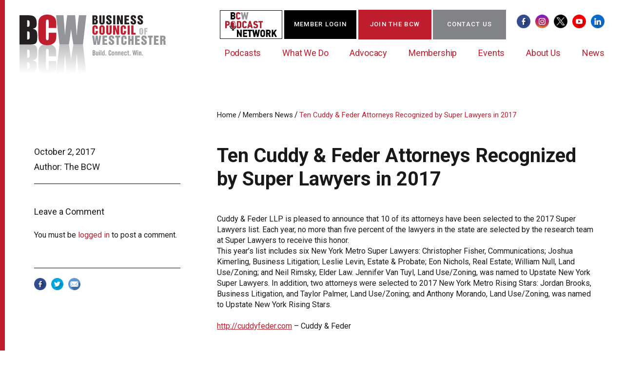

--- FILE ---
content_type: text/html; charset=UTF-8
request_url: https://thebcw.org/member-news/ten-cuddy-feder-attorneys-recognized-by-super-lawyers-in-2017/
body_size: 16474
content:
<!DOCTYPE html>
<html lang="en-US">
	<head>
		<meta name="viewport" content="width=device-width, initial-scale=1.0">
		<meta charset="UTF-8">
		<meta name='robots' content='index, follow, max-image-preview:large, max-snippet:-1, max-video-preview:-1' />

	<!-- This site is optimized with the Yoast SEO plugin v26.8 - https://yoast.com/product/yoast-seo-wordpress/ -->
	<title>Ten Cuddy &amp; Feder Attorneys Recognized by Super Lawyers in 2017 - Business Council of Westchester</title>
	<link rel="canonical" href="https://thebcw.org/member-news/ten-cuddy-feder-attorneys-recognized-by-super-lawyers-in-2017/" />
	<meta property="og:locale" content="en_US" />
	<meta property="og:type" content="article" />
	<meta property="og:title" content="Ten Cuddy &amp; Feder Attorneys Recognized by Super Lawyers in 2017 - Business Council of Westchester" />
	<meta property="og:description" content="Cuddy &amp; Feder LLP is pleased to announce that 10 of its attorneys have been selected to the 2017 Super Lawyers list. Each year, no more than five percent of the lawyers in the state are selected by the research team at Super Lawyers to receive this honor. This year’s list includes six New York [&hellip;]" />
	<meta property="og:url" content="https://thebcw.org/member-news/ten-cuddy-feder-attorneys-recognized-by-super-lawyers-in-2017/" />
	<meta property="og:site_name" content="Business Council of Westchester" />
	<meta property="article:publisher" content="https://www.facebook.com/TheBusinessCouncilofWestchester" />
	<meta property="article:modified_time" content="2023-07-24T19:04:36+00:00" />
	<meta name="twitter:card" content="summary_large_image" />
	<meta name="twitter:site" content="@westchesterbiz" />
	<meta name="twitter:label1" content="Est. reading time" />
	<meta name="twitter:data1" content="1 minute" />
	<script type="application/ld+json" class="yoast-schema-graph">{"@context":"https://schema.org","@graph":[{"@type":"WebPage","@id":"https://thebcw.org/member-news/ten-cuddy-feder-attorneys-recognized-by-super-lawyers-in-2017/","url":"https://thebcw.org/member-news/ten-cuddy-feder-attorneys-recognized-by-super-lawyers-in-2017/","name":"Ten Cuddy & Feder Attorneys Recognized by Super Lawyers in 2017 - Business Council of Westchester","isPartOf":{"@id":"https://thebcw.org/#website"},"datePublished":"2017-10-02T17:05:34+00:00","dateModified":"2023-07-24T19:04:36+00:00","breadcrumb":{"@id":"https://thebcw.org/member-news/ten-cuddy-feder-attorneys-recognized-by-super-lawyers-in-2017/#breadcrumb"},"inLanguage":"en-US","potentialAction":[{"@type":"ReadAction","target":["https://thebcw.org/member-news/ten-cuddy-feder-attorneys-recognized-by-super-lawyers-in-2017/"]}]},{"@type":"BreadcrumbList","@id":"https://thebcw.org/member-news/ten-cuddy-feder-attorneys-recognized-by-super-lawyers-in-2017/#breadcrumb","itemListElement":[{"@type":"ListItem","position":1,"name":"Home","item":"https://thebcw.org/"},{"@type":"ListItem","position":2,"name":"Members News","item":"https://thebcw.org/member-news/"},{"@type":"ListItem","position":3,"name":"Ten Cuddy &#038; Feder Attorneys Recognized by Super Lawyers in 2017"}]},{"@type":"WebSite","@id":"https://thebcw.org/#website","url":"https://thebcw.org/","name":"Business Council of Westchester","description":"","publisher":{"@id":"https://thebcw.org/#organization"},"potentialAction":[{"@type":"SearchAction","target":{"@type":"EntryPoint","urlTemplate":"https://thebcw.org/?s={search_term_string}"},"query-input":{"@type":"PropertyValueSpecification","valueRequired":true,"valueName":"search_term_string"}}],"inLanguage":"en-US"},{"@type":"Organization","@id":"https://thebcw.org/#organization","name":"Business Council of Westchester","url":"https://thebcw.org/","logo":{"@type":"ImageObject","inLanguage":"en-US","@id":"https://thebcw.org/#/schema/logo/image/","url":"https://thebcw.org/wp-content/uploads/2023/05/Asset-1-1.svg","contentUrl":"https://thebcw.org/wp-content/uploads/2023/05/Asset-1-1.svg","width":"1024","height":"1024","caption":"Business Council of Westchester"},"image":{"@id":"https://thebcw.org/#/schema/logo/image/"},"sameAs":["https://www.facebook.com/TheBusinessCouncilofWestchester","https://x.com/westchesterbiz","https://www.instagram.com/businesscouncilofwestchester/","https://www.youtube.com/user/WestchesterBiz","https://www.linkedin.com/company/the-business-council-of-westchester/"]}]}</script>
	<!-- / Yoast SEO plugin. -->


<link rel="alternate" type="application/rss+xml" title="Business Council of Westchester &raquo; Feed" href="https://thebcw.org/feed/" />
<link rel="alternate" type="application/rss+xml" title="Business Council of Westchester &raquo; Comments Feed" href="https://thebcw.org/comments/feed/" />
<link rel="alternate" type="application/rss+xml" title="Business Council of Westchester &raquo; Ten Cuddy &#038; Feder Attorneys Recognized by Super Lawyers in 2017 Comments Feed" href="https://thebcw.org/member-news/ten-cuddy-feder-attorneys-recognized-by-super-lawyers-in-2017/feed/" />
<link rel="alternate" title="oEmbed (JSON)" type="application/json+oembed" href="https://thebcw.org/wp-json/oembed/1.0/embed?url=https%3A%2F%2Fthebcw.org%2Fmember-news%2Ften-cuddy-feder-attorneys-recognized-by-super-lawyers-in-2017%2F" />
<link rel="alternate" title="oEmbed (XML)" type="text/xml+oembed" href="https://thebcw.org/wp-json/oembed/1.0/embed?url=https%3A%2F%2Fthebcw.org%2Fmember-news%2Ften-cuddy-feder-attorneys-recognized-by-super-lawyers-in-2017%2F&#038;format=xml" />
		<!-- This site uses the Google Analytics by MonsterInsights plugin v9.11.1 - Using Analytics tracking - https://www.monsterinsights.com/ -->
							<script src="//www.googletagmanager.com/gtag/js?id=G-RXYN6ZP02X"  data-cfasync="false" data-wpfc-render="false" async></script>
			<script data-cfasync="false" data-wpfc-render="false">
				var mi_version = '9.11.1';
				var mi_track_user = true;
				var mi_no_track_reason = '';
								var MonsterInsightsDefaultLocations = {"page_location":"https:\/\/thebcw.org\/member-news\/ten-cuddy-feder-attorneys-recognized-by-super-lawyers-in-2017\/"};
								MonsterInsightsDefaultLocations.page_location = window.location.href;
								if ( typeof MonsterInsightsPrivacyGuardFilter === 'function' ) {
					var MonsterInsightsLocations = (typeof MonsterInsightsExcludeQuery === 'object') ? MonsterInsightsPrivacyGuardFilter( MonsterInsightsExcludeQuery ) : MonsterInsightsPrivacyGuardFilter( MonsterInsightsDefaultLocations );
				} else {
					var MonsterInsightsLocations = (typeof MonsterInsightsExcludeQuery === 'object') ? MonsterInsightsExcludeQuery : MonsterInsightsDefaultLocations;
				}

								var disableStrs = [
										'ga-disable-G-RXYN6ZP02X',
									];

				/* Function to detect opted out users */
				function __gtagTrackerIsOptedOut() {
					for (var index = 0; index < disableStrs.length; index++) {
						if (document.cookie.indexOf(disableStrs[index] + '=true') > -1) {
							return true;
						}
					}

					return false;
				}

				/* Disable tracking if the opt-out cookie exists. */
				if (__gtagTrackerIsOptedOut()) {
					for (var index = 0; index < disableStrs.length; index++) {
						window[disableStrs[index]] = true;
					}
				}

				/* Opt-out function */
				function __gtagTrackerOptout() {
					for (var index = 0; index < disableStrs.length; index++) {
						document.cookie = disableStrs[index] + '=true; expires=Thu, 31 Dec 2099 23:59:59 UTC; path=/';
						window[disableStrs[index]] = true;
					}
				}

				if ('undefined' === typeof gaOptout) {
					function gaOptout() {
						__gtagTrackerOptout();
					}
				}
								window.dataLayer = window.dataLayer || [];

				window.MonsterInsightsDualTracker = {
					helpers: {},
					trackers: {},
				};
				if (mi_track_user) {
					function __gtagDataLayer() {
						dataLayer.push(arguments);
					}

					function __gtagTracker(type, name, parameters) {
						if (!parameters) {
							parameters = {};
						}

						if (parameters.send_to) {
							__gtagDataLayer.apply(null, arguments);
							return;
						}

						if (type === 'event') {
														parameters.send_to = monsterinsights_frontend.v4_id;
							var hookName = name;
							if (typeof parameters['event_category'] !== 'undefined') {
								hookName = parameters['event_category'] + ':' + name;
							}

							if (typeof MonsterInsightsDualTracker.trackers[hookName] !== 'undefined') {
								MonsterInsightsDualTracker.trackers[hookName](parameters);
							} else {
								__gtagDataLayer('event', name, parameters);
							}
							
						} else {
							__gtagDataLayer.apply(null, arguments);
						}
					}

					__gtagTracker('js', new Date());
					__gtagTracker('set', {
						'developer_id.dZGIzZG': true,
											});
					if ( MonsterInsightsLocations.page_location ) {
						__gtagTracker('set', MonsterInsightsLocations);
					}
										__gtagTracker('config', 'G-RXYN6ZP02X', {"forceSSL":"true","link_attribution":"true"} );
										window.gtag = __gtagTracker;										(function () {
						/* https://developers.google.com/analytics/devguides/collection/analyticsjs/ */
						/* ga and __gaTracker compatibility shim. */
						var noopfn = function () {
							return null;
						};
						var newtracker = function () {
							return new Tracker();
						};
						var Tracker = function () {
							return null;
						};
						var p = Tracker.prototype;
						p.get = noopfn;
						p.set = noopfn;
						p.send = function () {
							var args = Array.prototype.slice.call(arguments);
							args.unshift('send');
							__gaTracker.apply(null, args);
						};
						var __gaTracker = function () {
							var len = arguments.length;
							if (len === 0) {
								return;
							}
							var f = arguments[len - 1];
							if (typeof f !== 'object' || f === null || typeof f.hitCallback !== 'function') {
								if ('send' === arguments[0]) {
									var hitConverted, hitObject = false, action;
									if ('event' === arguments[1]) {
										if ('undefined' !== typeof arguments[3]) {
											hitObject = {
												'eventAction': arguments[3],
												'eventCategory': arguments[2],
												'eventLabel': arguments[4],
												'value': arguments[5] ? arguments[5] : 1,
											}
										}
									}
									if ('pageview' === arguments[1]) {
										if ('undefined' !== typeof arguments[2]) {
											hitObject = {
												'eventAction': 'page_view',
												'page_path': arguments[2],
											}
										}
									}
									if (typeof arguments[2] === 'object') {
										hitObject = arguments[2];
									}
									if (typeof arguments[5] === 'object') {
										Object.assign(hitObject, arguments[5]);
									}
									if ('undefined' !== typeof arguments[1].hitType) {
										hitObject = arguments[1];
										if ('pageview' === hitObject.hitType) {
											hitObject.eventAction = 'page_view';
										}
									}
									if (hitObject) {
										action = 'timing' === arguments[1].hitType ? 'timing_complete' : hitObject.eventAction;
										hitConverted = mapArgs(hitObject);
										__gtagTracker('event', action, hitConverted);
									}
								}
								return;
							}

							function mapArgs(args) {
								var arg, hit = {};
								var gaMap = {
									'eventCategory': 'event_category',
									'eventAction': 'event_action',
									'eventLabel': 'event_label',
									'eventValue': 'event_value',
									'nonInteraction': 'non_interaction',
									'timingCategory': 'event_category',
									'timingVar': 'name',
									'timingValue': 'value',
									'timingLabel': 'event_label',
									'page': 'page_path',
									'location': 'page_location',
									'title': 'page_title',
									'referrer' : 'page_referrer',
								};
								for (arg in args) {
																		if (!(!args.hasOwnProperty(arg) || !gaMap.hasOwnProperty(arg))) {
										hit[gaMap[arg]] = args[arg];
									} else {
										hit[arg] = args[arg];
									}
								}
								return hit;
							}

							try {
								f.hitCallback();
							} catch (ex) {
							}
						};
						__gaTracker.create = newtracker;
						__gaTracker.getByName = newtracker;
						__gaTracker.getAll = function () {
							return [];
						};
						__gaTracker.remove = noopfn;
						__gaTracker.loaded = true;
						window['__gaTracker'] = __gaTracker;
					})();
									} else {
										console.log("");
					(function () {
						function __gtagTracker() {
							return null;
						}

						window['__gtagTracker'] = __gtagTracker;
						window['gtag'] = __gtagTracker;
					})();
									}
			</script>
							<!-- / Google Analytics by MonsterInsights -->
		<style id='wp-img-auto-sizes-contain-inline-css'>
img:is([sizes=auto i],[sizes^="auto," i]){contain-intrinsic-size:3000px 1500px}
/*# sourceURL=wp-img-auto-sizes-contain-inline-css */
</style>
<link rel='stylesheet' id='twb-open-sans-css' href='https://fonts.googleapis.com/css?family=Open+Sans%3A300%2C400%2C500%2C600%2C700%2C800&#038;display=swap&#038;ver=6.9' media='all' />
<link rel='stylesheet' id='twbbwg-global-css' href='https://thebcw.org/wp-content/plugins/photo-gallery/booster/assets/css/global.css?ver=1.0.0' media='all' />
<style id='wp-emoji-styles-inline-css'>

	img.wp-smiley, img.emoji {
		display: inline !important;
		border: none !important;
		box-shadow: none !important;
		height: 1em !important;
		width: 1em !important;
		margin: 0 0.07em !important;
		vertical-align: -0.1em !important;
		background: none !important;
		padding: 0 !important;
	}
/*# sourceURL=wp-emoji-styles-inline-css */
</style>
<style id='wp-block-library-inline-css'>
:root{--wp-block-synced-color:#7a00df;--wp-block-synced-color--rgb:122,0,223;--wp-bound-block-color:var(--wp-block-synced-color);--wp-editor-canvas-background:#ddd;--wp-admin-theme-color:#007cba;--wp-admin-theme-color--rgb:0,124,186;--wp-admin-theme-color-darker-10:#006ba1;--wp-admin-theme-color-darker-10--rgb:0,107,160.5;--wp-admin-theme-color-darker-20:#005a87;--wp-admin-theme-color-darker-20--rgb:0,90,135;--wp-admin-border-width-focus:2px}@media (min-resolution:192dpi){:root{--wp-admin-border-width-focus:1.5px}}.wp-element-button{cursor:pointer}:root .has-very-light-gray-background-color{background-color:#eee}:root .has-very-dark-gray-background-color{background-color:#313131}:root .has-very-light-gray-color{color:#eee}:root .has-very-dark-gray-color{color:#313131}:root .has-vivid-green-cyan-to-vivid-cyan-blue-gradient-background{background:linear-gradient(135deg,#00d084,#0693e3)}:root .has-purple-crush-gradient-background{background:linear-gradient(135deg,#34e2e4,#4721fb 50%,#ab1dfe)}:root .has-hazy-dawn-gradient-background{background:linear-gradient(135deg,#faaca8,#dad0ec)}:root .has-subdued-olive-gradient-background{background:linear-gradient(135deg,#fafae1,#67a671)}:root .has-atomic-cream-gradient-background{background:linear-gradient(135deg,#fdd79a,#004a59)}:root .has-nightshade-gradient-background{background:linear-gradient(135deg,#330968,#31cdcf)}:root .has-midnight-gradient-background{background:linear-gradient(135deg,#020381,#2874fc)}:root{--wp--preset--font-size--normal:16px;--wp--preset--font-size--huge:42px}.has-regular-font-size{font-size:1em}.has-larger-font-size{font-size:2.625em}.has-normal-font-size{font-size:var(--wp--preset--font-size--normal)}.has-huge-font-size{font-size:var(--wp--preset--font-size--huge)}.has-text-align-center{text-align:center}.has-text-align-left{text-align:left}.has-text-align-right{text-align:right}.has-fit-text{white-space:nowrap!important}#end-resizable-editor-section{display:none}.aligncenter{clear:both}.items-justified-left{justify-content:flex-start}.items-justified-center{justify-content:center}.items-justified-right{justify-content:flex-end}.items-justified-space-between{justify-content:space-between}.screen-reader-text{border:0;clip-path:inset(50%);height:1px;margin:-1px;overflow:hidden;padding:0;position:absolute;width:1px;word-wrap:normal!important}.screen-reader-text:focus{background-color:#ddd;clip-path:none;color:#444;display:block;font-size:1em;height:auto;left:5px;line-height:normal;padding:15px 23px 14px;text-decoration:none;top:5px;width:auto;z-index:100000}html :where(.has-border-color){border-style:solid}html :where([style*=border-top-color]){border-top-style:solid}html :where([style*=border-right-color]){border-right-style:solid}html :where([style*=border-bottom-color]){border-bottom-style:solid}html :where([style*=border-left-color]){border-left-style:solid}html :where([style*=border-width]){border-style:solid}html :where([style*=border-top-width]){border-top-style:solid}html :where([style*=border-right-width]){border-right-style:solid}html :where([style*=border-bottom-width]){border-bottom-style:solid}html :where([style*=border-left-width]){border-left-style:solid}html :where(img[class*=wp-image-]){height:auto;max-width:100%}:where(figure){margin:0 0 1em}html :where(.is-position-sticky){--wp-admin--admin-bar--position-offset:var(--wp-admin--admin-bar--height,0px)}@media screen and (max-width:600px){html :where(.is-position-sticky){--wp-admin--admin-bar--position-offset:0px}}

/*# sourceURL=wp-block-library-inline-css */
</style><style id='global-styles-inline-css'>
:root{--wp--preset--aspect-ratio--square: 1;--wp--preset--aspect-ratio--4-3: 4/3;--wp--preset--aspect-ratio--3-4: 3/4;--wp--preset--aspect-ratio--3-2: 3/2;--wp--preset--aspect-ratio--2-3: 2/3;--wp--preset--aspect-ratio--16-9: 16/9;--wp--preset--aspect-ratio--9-16: 9/16;--wp--preset--color--black: #000000;--wp--preset--color--cyan-bluish-gray: #abb8c3;--wp--preset--color--white: #ffffff;--wp--preset--color--pale-pink: #f78da7;--wp--preset--color--vivid-red: #cf2e2e;--wp--preset--color--luminous-vivid-orange: #ff6900;--wp--preset--color--luminous-vivid-amber: #fcb900;--wp--preset--color--light-green-cyan: #7bdcb5;--wp--preset--color--vivid-green-cyan: #00d084;--wp--preset--color--pale-cyan-blue: #8ed1fc;--wp--preset--color--vivid-cyan-blue: #0693e3;--wp--preset--color--vivid-purple: #9b51e0;--wp--preset--gradient--vivid-cyan-blue-to-vivid-purple: linear-gradient(135deg,rgb(6,147,227) 0%,rgb(155,81,224) 100%);--wp--preset--gradient--light-green-cyan-to-vivid-green-cyan: linear-gradient(135deg,rgb(122,220,180) 0%,rgb(0,208,130) 100%);--wp--preset--gradient--luminous-vivid-amber-to-luminous-vivid-orange: linear-gradient(135deg,rgb(252,185,0) 0%,rgb(255,105,0) 100%);--wp--preset--gradient--luminous-vivid-orange-to-vivid-red: linear-gradient(135deg,rgb(255,105,0) 0%,rgb(207,46,46) 100%);--wp--preset--gradient--very-light-gray-to-cyan-bluish-gray: linear-gradient(135deg,rgb(238,238,238) 0%,rgb(169,184,195) 100%);--wp--preset--gradient--cool-to-warm-spectrum: linear-gradient(135deg,rgb(74,234,220) 0%,rgb(151,120,209) 20%,rgb(207,42,186) 40%,rgb(238,44,130) 60%,rgb(251,105,98) 80%,rgb(254,248,76) 100%);--wp--preset--gradient--blush-light-purple: linear-gradient(135deg,rgb(255,206,236) 0%,rgb(152,150,240) 100%);--wp--preset--gradient--blush-bordeaux: linear-gradient(135deg,rgb(254,205,165) 0%,rgb(254,45,45) 50%,rgb(107,0,62) 100%);--wp--preset--gradient--luminous-dusk: linear-gradient(135deg,rgb(255,203,112) 0%,rgb(199,81,192) 50%,rgb(65,88,208) 100%);--wp--preset--gradient--pale-ocean: linear-gradient(135deg,rgb(255,245,203) 0%,rgb(182,227,212) 50%,rgb(51,167,181) 100%);--wp--preset--gradient--electric-grass: linear-gradient(135deg,rgb(202,248,128) 0%,rgb(113,206,126) 100%);--wp--preset--gradient--midnight: linear-gradient(135deg,rgb(2,3,129) 0%,rgb(40,116,252) 100%);--wp--preset--font-size--small: 13px;--wp--preset--font-size--medium: 20px;--wp--preset--font-size--large: 36px;--wp--preset--font-size--x-large: 42px;--wp--preset--spacing--20: 0.44rem;--wp--preset--spacing--30: 0.67rem;--wp--preset--spacing--40: 1rem;--wp--preset--spacing--50: 1.5rem;--wp--preset--spacing--60: 2.25rem;--wp--preset--spacing--70: 3.38rem;--wp--preset--spacing--80: 5.06rem;--wp--preset--shadow--natural: 6px 6px 9px rgba(0, 0, 0, 0.2);--wp--preset--shadow--deep: 12px 12px 50px rgba(0, 0, 0, 0.4);--wp--preset--shadow--sharp: 6px 6px 0px rgba(0, 0, 0, 0.2);--wp--preset--shadow--outlined: 6px 6px 0px -3px rgb(255, 255, 255), 6px 6px rgb(0, 0, 0);--wp--preset--shadow--crisp: 6px 6px 0px rgb(0, 0, 0);}:where(.is-layout-flex){gap: 0.5em;}:where(.is-layout-grid){gap: 0.5em;}body .is-layout-flex{display: flex;}.is-layout-flex{flex-wrap: wrap;align-items: center;}.is-layout-flex > :is(*, div){margin: 0;}body .is-layout-grid{display: grid;}.is-layout-grid > :is(*, div){margin: 0;}:where(.wp-block-columns.is-layout-flex){gap: 2em;}:where(.wp-block-columns.is-layout-grid){gap: 2em;}:where(.wp-block-post-template.is-layout-flex){gap: 1.25em;}:where(.wp-block-post-template.is-layout-grid){gap: 1.25em;}.has-black-color{color: var(--wp--preset--color--black) !important;}.has-cyan-bluish-gray-color{color: var(--wp--preset--color--cyan-bluish-gray) !important;}.has-white-color{color: var(--wp--preset--color--white) !important;}.has-pale-pink-color{color: var(--wp--preset--color--pale-pink) !important;}.has-vivid-red-color{color: var(--wp--preset--color--vivid-red) !important;}.has-luminous-vivid-orange-color{color: var(--wp--preset--color--luminous-vivid-orange) !important;}.has-luminous-vivid-amber-color{color: var(--wp--preset--color--luminous-vivid-amber) !important;}.has-light-green-cyan-color{color: var(--wp--preset--color--light-green-cyan) !important;}.has-vivid-green-cyan-color{color: var(--wp--preset--color--vivid-green-cyan) !important;}.has-pale-cyan-blue-color{color: var(--wp--preset--color--pale-cyan-blue) !important;}.has-vivid-cyan-blue-color{color: var(--wp--preset--color--vivid-cyan-blue) !important;}.has-vivid-purple-color{color: var(--wp--preset--color--vivid-purple) !important;}.has-black-background-color{background-color: var(--wp--preset--color--black) !important;}.has-cyan-bluish-gray-background-color{background-color: var(--wp--preset--color--cyan-bluish-gray) !important;}.has-white-background-color{background-color: var(--wp--preset--color--white) !important;}.has-pale-pink-background-color{background-color: var(--wp--preset--color--pale-pink) !important;}.has-vivid-red-background-color{background-color: var(--wp--preset--color--vivid-red) !important;}.has-luminous-vivid-orange-background-color{background-color: var(--wp--preset--color--luminous-vivid-orange) !important;}.has-luminous-vivid-amber-background-color{background-color: var(--wp--preset--color--luminous-vivid-amber) !important;}.has-light-green-cyan-background-color{background-color: var(--wp--preset--color--light-green-cyan) !important;}.has-vivid-green-cyan-background-color{background-color: var(--wp--preset--color--vivid-green-cyan) !important;}.has-pale-cyan-blue-background-color{background-color: var(--wp--preset--color--pale-cyan-blue) !important;}.has-vivid-cyan-blue-background-color{background-color: var(--wp--preset--color--vivid-cyan-blue) !important;}.has-vivid-purple-background-color{background-color: var(--wp--preset--color--vivid-purple) !important;}.has-black-border-color{border-color: var(--wp--preset--color--black) !important;}.has-cyan-bluish-gray-border-color{border-color: var(--wp--preset--color--cyan-bluish-gray) !important;}.has-white-border-color{border-color: var(--wp--preset--color--white) !important;}.has-pale-pink-border-color{border-color: var(--wp--preset--color--pale-pink) !important;}.has-vivid-red-border-color{border-color: var(--wp--preset--color--vivid-red) !important;}.has-luminous-vivid-orange-border-color{border-color: var(--wp--preset--color--luminous-vivid-orange) !important;}.has-luminous-vivid-amber-border-color{border-color: var(--wp--preset--color--luminous-vivid-amber) !important;}.has-light-green-cyan-border-color{border-color: var(--wp--preset--color--light-green-cyan) !important;}.has-vivid-green-cyan-border-color{border-color: var(--wp--preset--color--vivid-green-cyan) !important;}.has-pale-cyan-blue-border-color{border-color: var(--wp--preset--color--pale-cyan-blue) !important;}.has-vivid-cyan-blue-border-color{border-color: var(--wp--preset--color--vivid-cyan-blue) !important;}.has-vivid-purple-border-color{border-color: var(--wp--preset--color--vivid-purple) !important;}.has-vivid-cyan-blue-to-vivid-purple-gradient-background{background: var(--wp--preset--gradient--vivid-cyan-blue-to-vivid-purple) !important;}.has-light-green-cyan-to-vivid-green-cyan-gradient-background{background: var(--wp--preset--gradient--light-green-cyan-to-vivid-green-cyan) !important;}.has-luminous-vivid-amber-to-luminous-vivid-orange-gradient-background{background: var(--wp--preset--gradient--luminous-vivid-amber-to-luminous-vivid-orange) !important;}.has-luminous-vivid-orange-to-vivid-red-gradient-background{background: var(--wp--preset--gradient--luminous-vivid-orange-to-vivid-red) !important;}.has-very-light-gray-to-cyan-bluish-gray-gradient-background{background: var(--wp--preset--gradient--very-light-gray-to-cyan-bluish-gray) !important;}.has-cool-to-warm-spectrum-gradient-background{background: var(--wp--preset--gradient--cool-to-warm-spectrum) !important;}.has-blush-light-purple-gradient-background{background: var(--wp--preset--gradient--blush-light-purple) !important;}.has-blush-bordeaux-gradient-background{background: var(--wp--preset--gradient--blush-bordeaux) !important;}.has-luminous-dusk-gradient-background{background: var(--wp--preset--gradient--luminous-dusk) !important;}.has-pale-ocean-gradient-background{background: var(--wp--preset--gradient--pale-ocean) !important;}.has-electric-grass-gradient-background{background: var(--wp--preset--gradient--electric-grass) !important;}.has-midnight-gradient-background{background: var(--wp--preset--gradient--midnight) !important;}.has-small-font-size{font-size: var(--wp--preset--font-size--small) !important;}.has-medium-font-size{font-size: var(--wp--preset--font-size--medium) !important;}.has-large-font-size{font-size: var(--wp--preset--font-size--large) !important;}.has-x-large-font-size{font-size: var(--wp--preset--font-size--x-large) !important;}
/*# sourceURL=global-styles-inline-css */
</style>

<style id='classic-theme-styles-inline-css'>
/*! This file is auto-generated */
.wp-block-button__link{color:#fff;background-color:#32373c;border-radius:9999px;box-shadow:none;text-decoration:none;padding:calc(.667em + 2px) calc(1.333em + 2px);font-size:1.125em}.wp-block-file__button{background:#32373c;color:#fff;text-decoration:none}
/*# sourceURL=/wp-includes/css/classic-themes.min.css */
</style>
<link rel='stylesheet' id='bwg_fonts-css' href='https://thebcw.org/wp-content/plugins/photo-gallery/css/bwg-fonts/fonts.css?ver=0.0.1' media='all' />
<link rel='stylesheet' id='sumoselect-css' href='https://thebcw.org/wp-content/plugins/photo-gallery/css/sumoselect.min.css?ver=3.4.6' media='all' />
<link rel='stylesheet' id='mCustomScrollbar-css' href='https://thebcw.org/wp-content/plugins/photo-gallery/css/jquery.mCustomScrollbar.min.css?ver=3.1.5' media='all' />
<link rel='stylesheet' id='bwg_googlefonts-css' href='https://fonts.googleapis.com/css?family=Ubuntu&#038;subset=greek,latin,greek-ext,vietnamese,cyrillic-ext,latin-ext,cyrillic' media='all' />
<link rel='stylesheet' id='bwg_frontend-css' href='https://thebcw.org/wp-content/plugins/photo-gallery/css/styles.min.css?ver=1.8.37' media='all' />
<link rel='stylesheet' id='font-awesome-css' href='https://cdnjs.cloudflare.com/ajax/libs/font-awesome/6.1.1/css/all.min.css?ver=6.9' media='all' />
<link rel='stylesheet' id='bcw-style-css' href='https://thebcw.org/wp-content/themes/bcw/css/style.css?ver=1750188019' media='all' />
<script src="https://thebcw.org/wp-includes/js/jquery/jquery.min.js?ver=3.7.1" id="jquery-core-js"></script>
<script src="https://thebcw.org/wp-includes/js/jquery/jquery-migrate.min.js?ver=3.4.1" id="jquery-migrate-js"></script>
<script src="https://thebcw.org/wp-content/plugins/photo-gallery/booster/assets/js/circle-progress.js?ver=1.2.2" id="twbbwg-circle-js"></script>
<script id="twbbwg-global-js-extra">
var twb = {"nonce":"58379c5fb7","ajax_url":"https://thebcw.org/wp-admin/admin-ajax.php","plugin_url":"https://thebcw.org/wp-content/plugins/photo-gallery/booster","href":"https://thebcw.org/wp-admin/admin.php?page=twbbwg_photo-gallery"};
var twb = {"nonce":"58379c5fb7","ajax_url":"https://thebcw.org/wp-admin/admin-ajax.php","plugin_url":"https://thebcw.org/wp-content/plugins/photo-gallery/booster","href":"https://thebcw.org/wp-admin/admin.php?page=twbbwg_photo-gallery"};
//# sourceURL=twbbwg-global-js-extra
</script>
<script src="https://thebcw.org/wp-content/plugins/photo-gallery/booster/assets/js/global.js?ver=1.0.0" id="twbbwg-global-js"></script>
<script src="https://thebcw.org/wp-content/plugins/svg-support/vendor/DOMPurify/DOMPurify.min.js?ver=2.5.8" id="bodhi-dompurify-library-js"></script>
<script src="https://thebcw.org/wp-content/plugins/google-analytics-for-wordpress/assets/js/frontend-gtag.min.js?ver=9.11.1" id="monsterinsights-frontend-script-js" async data-wp-strategy="async"></script>
<script data-cfasync="false" data-wpfc-render="false" id='monsterinsights-frontend-script-js-extra'>var monsterinsights_frontend = {"js_events_tracking":"true","download_extensions":"doc,pdf,ppt,zip,xls,docx,pptx,xlsx","inbound_paths":"[{\"path\":\"\\\/go\\\/\",\"label\":\"affiliate\"},{\"path\":\"\\\/recommend\\\/\",\"label\":\"affiliate\"}]","home_url":"https:\/\/thebcw.org","hash_tracking":"false","v4_id":"G-RXYN6ZP02X"};</script>
<script src="https://thebcw.org/wp-content/plugins/photo-gallery/js/jquery.sumoselect.min.js?ver=3.4.6" id="sumoselect-js"></script>
<script src="https://thebcw.org/wp-content/plugins/photo-gallery/js/tocca.min.js?ver=2.0.9" id="bwg_mobile-js"></script>
<script src="https://thebcw.org/wp-content/plugins/photo-gallery/js/jquery.mCustomScrollbar.concat.min.js?ver=3.1.5" id="mCustomScrollbar-js"></script>
<script src="https://thebcw.org/wp-content/plugins/photo-gallery/js/jquery.fullscreen.min.js?ver=0.6.0" id="jquery-fullscreen-js"></script>
<script id="bwg_frontend-js-extra">
var bwg_objectsL10n = {"bwg_field_required":"field is required.","bwg_mail_validation":"This is not a valid email address.","bwg_search_result":"There are no images matching your search.","bwg_select_tag":"Select Tag","bwg_order_by":"Order By","bwg_search":"Search","bwg_show_ecommerce":"Show Ecommerce","bwg_hide_ecommerce":"Hide Ecommerce","bwg_show_comments":"Show Comments","bwg_hide_comments":"Hide Comments","bwg_restore":"Restore","bwg_maximize":"Maximize","bwg_fullscreen":"Fullscreen","bwg_exit_fullscreen":"Exit Fullscreen","bwg_search_tag":"SEARCH...","bwg_tag_no_match":"No tags found","bwg_all_tags_selected":"All tags selected","bwg_tags_selected":"tags selected","play":"Play","pause":"Pause","is_pro":"","bwg_play":"Play","bwg_pause":"Pause","bwg_hide_info":"Hide info","bwg_show_info":"Show info","bwg_hide_rating":"Hide rating","bwg_show_rating":"Show rating","ok":"Ok","cancel":"Cancel","select_all":"Select all","lazy_load":"0","lazy_loader":"https://thebcw.org/wp-content/plugins/photo-gallery/images/ajax_loader.png","front_ajax":"0","bwg_tag_see_all":"see all tags","bwg_tag_see_less":"see less tags"};
//# sourceURL=bwg_frontend-js-extra
</script>
<script src="https://thebcw.org/wp-content/plugins/photo-gallery/js/scripts.min.js?ver=1.8.37" id="bwg_frontend-js"></script>
<script id="bodhi_svg_inline-js-extra">
var svgSettings = {"skipNested":""};
//# sourceURL=bodhi_svg_inline-js-extra
</script>
<script src="https://thebcw.org/wp-content/plugins/svg-support/js/min/svgs-inline-min.js" id="bodhi_svg_inline-js"></script>
<script id="bodhi_svg_inline-js-after">
cssTarget={"Bodhi":"img.svg-img","ForceInlineSVG":"svg-img"};ForceInlineSVGActive="false";frontSanitizationEnabled="on";
//# sourceURL=bodhi_svg_inline-js-after
</script>
<script src="https://thebcw.org/wp-content/plugins/uberchart/shared/assets/js/chartjs/chart.min.js?ver=1.35" id="dauc-chart-js-js"></script>
<script src="https://thebcw.org/wp-content/plugins/uberchart/shared/assets/js/chartjs-adapter-date-fns/chartjs-adapter-date-fns.bundle.min.js?ver=1.35" id="dauc-chartjs-adapter-date-fns-js"></script>
<link rel="https://api.w.org/" href="https://thebcw.org/wp-json/" /><link rel="alternate" title="JSON" type="application/json" href="https://thebcw.org/wp-json/wp/v2/member-news/1972" /><link rel="EditURI" type="application/rsd+xml" title="RSD" href="https://thebcw.org/xmlrpc.php?rsd" />
<link rel='shortlink' href='https://thebcw.org/?p=1972' />
<noscript><style>.simply-gallery-amp{ display: block !important; }</style></noscript><noscript><style>.sgb-preloader{ display: none !important; }</style></noscript>    <style id="amgg-masonry-css">
    .is-style-amgg-masonry.wp-block-gallery {
        display: block !important;
        column-count: 3;
        column-gap: 15px;
    }
    .is-style-amgg-masonry.wp-block-gallery .wp-block-image,
    .is-style-amgg-masonry.wp-block-gallery figure.wp-block-image {
        display: inline-block;
        width: 100% !important;
        margin: 0 0 15px 0 !important;
        break-inside: avoid;
    }
    .is-style-amgg-masonry.wp-block-gallery img {
        width: 100% !important;
        height: auto !important;
        display: block;
    }
    @media (max-width: 1024px) {
        .is-style-amgg-masonry.wp-block-gallery { column-count: 2; }
    }
    @media (max-width: 600px) {
        .is-style-amgg-masonry.wp-block-gallery { column-count: 1; }
    }
    </style>
    		<style id="wp-custom-css">
			
.content {
	max-width: 100%;
	overflow: auto;
}

.hero-banner:has( + .bg-light-gray ) {
	margin-bottom: 0;
}		</style>
				<style>
		section.hero-banner + .bg-red {
			margin-top: -47px;
		}
		.nav-holder.has-fourth .list-links .fourth {
			display: block !important;
			order: -1;
		}

		.nav-holder.has-fourth .list-links .fourth::after {
			content:"";
			transform: none;
			background-size: contain;
			background-repeat: no-repeat;
			background-position: center;
			background-image: url(/wp-content/uploads/2024/05/BCW-Podcast-Network-Logo.jpg);
			position: absolute;
			width: calc(100% - 4px);
			height: calc(100% - 10px);
			display: block;
			border: none;
			top: 5px;
			left: 2px;
		}
		.nav-holder.has-fourth .list-links .fourth {
			position: relative;
			outline-offset: -2px;
			outline: 1px solid #000;
			max-width: 130px;
			margin-left: 20px;
		}
		.nav-holder.has-fourth .list-links .fourth a {
			opacity: 0;
			position: relative;
			z-index: 1;
		}

		.list-links-4th-mobile {
			align-self: baseline;
			margin-top: 16px;
			margin-left: 20px;
			padding-left: 10px;
			padding-right: 10px;
			min-width: auto;
		}
		@media (max-width: 450px) {
			.list-links-4th-mobile {
				display: none;
			}
		}
		@media (min-width: 1200px) {
			.nav-holder.has-fourth {
				max-width: 829px;
			}
			.nav-holder.has-fourth .list-links {
				width: auto;
			}
			.nav-holder.has-fourth .list-links li {
				width: 25%;
			}
			.nav-holder.has-fourth .header-navigation {
				justify-content:flex-end;
			}
			.list-links-4th-mobile {
				display: none;
			}
		}
		</style>
	<link rel='stylesheet' id='dashicons-css' href='https://thebcw.org/wp-includes/css/dashicons.min.css?ver=6.9' media='all' />
<link rel='stylesheet' id='acf-global-css' href='https://thebcw.org/wp-content/plugins/advanced-custom-fields-pro/assets/build/css/acf-global.min.css?ver=6.7.0.2' media='all' />
<link rel='stylesheet' id='acf-input-css' href='https://thebcw.org/wp-content/plugins/advanced-custom-fields-pro/assets/build/css/acf-input.min.css?ver=6.7.0.2' media='all' />
<link rel='stylesheet' id='fea-public-css' href='https://thebcw.org/wp-content/plugins/acf-frontend-form-element/assets/css/frontend-admin-min.css?ver=3.28.27' media='all' />
</head>
	<body class="wp-singular member-news-template-default single single-member-news postid-1972 wp-custom-logo wp-theme-bcw">
			<style>
		:is(.frontend-form,.select2-container) li::after,
		:is(.frontend-form,.select2-container) li::before {
			display: none !important;
		}

	</style>
			<noscript><div>Javascript must be enabled for the correct page display</div></noscript>
		<div class="page-holder decor-line">
			<div id="wrapper">
				<a class="accessibility screen-reader-text" accesskey="s" href="#content">Skip to Content</a>
				<header id="header" class="header">
					<div class="container">
													<div class="logo" itemscope itemtype="http://schema.org/Brand">
								<a accesskey="1" href="https://thebcw.org/" class="custom-logo-link" rel="home"><img width="1" height="1" src="https://thebcw.org/wp-content/uploads/2023/05/Asset-1-1.svg" class="custom-logo" alt="Business Council of Westchester" decoding="async" /></a>							</div>
						
												<div class="nav-holder has-fourth">
															<ul id="header-navigation" class="header-navigation"><li id="menu-item-16663" class="menu-item menu-item-type-post_type menu-item-object-page menu-item-16663"><a href="https://thebcw.org/bcw-podcast-network/">Podcasts</a></li>
<li id="menu-item-13996" class="menu-item menu-item-type-custom menu-item-object-custom menu-item-has-children menu-item-13996"><a href="#">What We Do</a>
<div class="drop-holder"><div class="holder-menu">

<div class="menu-info">
<h2 class="holder-menu-title">What We Do</h2><div class="menu-item-text">The county’s largest and most prestigious business membership organization in Westchester.</div><form role="search" method="get" class="search-form" action="https://thebcw.org">
				<fieldset>
					<input type="search" name="s" placeholder="Search"/>
					<input type="submit"/>
				</fieldset>
			</form></div><ul>	<li id="menu-item-478" class="menu-item menu-item-type-custom menu-item-object-custom menu-item-has-children menu-item-478"><a href="#">INNOVATION</a>
	<div class="drop-holder"><div class="holder-menu">
<ul>		<li id="menu-item-13843" class="menu-item menu-item-type-post_type menu-item-object-page menu-item-13843"><a href="https://thebcw.org/what-we-do/westchester-innovation-network/">Westchester Innovation Network (WIN)</a></li>
	</ul></div></div>
</li>
	<li id="menu-item-489" class="menu-item menu-item-type-custom menu-item-object-custom menu-item-has-children menu-item-489"><a href="#">BUSINESS DEVELOPMENT RESOURCES</a>
	<div class="drop-holder"><div class="holder-menu">
<ul>		<li id="menu-item-490" class="menu-item menu-item-type-post_type menu-item-object-page menu-item-490"><a href="https://thebcw.org/what-we-do/data-exchange/">Data Exchange</a></li>
		<li id="menu-item-13968" class="menu-item menu-item-type-post_type menu-item-object-page menu-item-13968"><a href="https://thebcw.org/what-we-do/bcw-business-resource-center/">BCW Business Resource Center</a></li>
		<li id="menu-item-13970" class="menu-item menu-item-type-post_type menu-item-object-page menu-item-13970"><a href="https://thebcw.org/what-we-do/business-marketing/">Business Marketing</a></li>
	</ul></div></div>
</li>
	<li id="menu-item-16119" class="menu-item menu-item-type-custom menu-item-object-custom menu-item-has-children menu-item-16119"><a href="#">ADDITIONAL SERVICES</a>
	<div class="drop-holder"><div class="holder-menu">
<ul>		<li id="menu-item-16120" class="menu-item menu-item-type-post_type menu-item-object-page menu-item-16120"><a href="https://thebcw.org/what-we-do/certificate-of-origin-and-notary/">Certificate of Origin/Notary</a></li>
	</ul></div></div>
</li>
</ul></div></div>
</li>
<li id="menu-item-33" class="menu-item menu-item-type-post_type menu-item-object-page menu-item-has-children menu-item-33"><a href="https://thebcw.org/advocacy/">Advocacy</a>
<div class="drop-holder"><div class="holder-menu">

<div class="menu-info">
<h2 class="holder-menu-title">Advocacy</h2><div class="menu-item-text">The Business Council of Westchester is committed to helping businesses market, learn, advocate, and grow.</div><form role="search" method="get" class="search-form" action="https://thebcw.org">
				<fieldset>
					<input type="search" name="s" placeholder="Search"/>
					<input type="submit"/>
				</fieldset>
			</form></div><ul>	<li id="menu-item-13882" class="menu-item menu-item-type-custom menu-item-object-custom menu-item-has-children menu-item-13882"><a href="#">CONNECT TO GOVERNMENT</a>
	<div class="drop-holder"><div class="holder-menu">
<ul>		<li id="menu-item-775" class="menu-item menu-item-type-post_type menu-item-object-page menu-item-775"><a href="https://thebcw.org/advocacy/the-legislative-agenda/">BCW Legislative Agenda</a></li>
		<li id="menu-item-777" class="menu-item menu-item-type-post_type menu-item-object-page menu-item-777"><a href="https://thebcw.org/advocacy/government-action-council/">Government Action Council</a></li>
		<li id="menu-item-779" class="menu-item menu-item-type-post_type menu-item-object-page menu-item-779"><a href="https://thebcw.org/advocacy/albany-lobby-day/">Albany Lobby Day</a></li>
		<li id="menu-item-780" class="menu-item menu-item-type-post_type menu-item-object-page menu-item-780"><a href="https://thebcw.org/advocacy/political-leadership-speaker-series/">Political Leadership Speaker Series</a></li>
	</ul></div></div>
</li>
	<li id="menu-item-18559" class="menu-item menu-item-type-custom menu-item-object-custom menu-item-has-children menu-item-18559"><a href="#">TAKE ACTION</a>
	<div class="drop-holder"><div class="holder-menu">
<ul>		<li id="menu-item-776" class="menu-item menu-item-type-post_type menu-item-object-page menu-item-776"><a href="https://thebcw.org/advocacy/one-click-politics/">OneClickPolitics®</a></li>
		<li id="menu-item-778" class="menu-item menu-item-type-post_type menu-item-object-page menu-item-778"><a href="https://thebcw.org/advocacy/leap-program/">LEAP Program</a></li>
		<li id="menu-item-15290" class="menu-item menu-item-type-post_type menu-item-object-page menu-item-15290"><a href="https://thebcw.org/advocacy/a-sure-bet-for-new-yorks-future/">A Sure Bet for New York’s Future</a></li>
	</ul></div></div>
</li>
	<li id="menu-item-18552" class="menu-item menu-item-type-custom menu-item-object-custom menu-item-has-children menu-item-18552"><a href="#">WESTCHESTER CLEAN ENERGY</a>
	<div class="drop-holder"><div class="holder-menu">
<ul>		<li id="menu-item-13969" class="menu-item menu-item-type-post_type menu-item-object-page menu-item-13969"><a href="https://thebcw.org/advocacy/ceac/">Clean Energy Action Coalition (CEAC)</a></li>
		<li id="menu-item-18790" class="menu-item menu-item-type-post_type menu-item-object-page menu-item-18790"><a href="https://thebcw.org/advocacy/ceac/ceac-leadership/">CEAC Leadership</a></li>
		<li id="menu-item-20244" class="menu-item menu-item-type-custom menu-item-object-custom menu-item-has-children menu-item-20244"><a href="https://thebcw.org/case_study/">Case Studies</a>
		<div class="drop-holder"><div class="holder-menu">
<ul>			<li id="menu-item-19584" class="menu-item menu-item-type-post_type menu-item-object-page menu-item-19584"><a href="https://thebcw.org/advocacy/ceac/case-study-submission/">Case Study Submission</a></li>
		</ul></div></div>
</li>
	</ul></div></div>
</li>
</ul></div></div>
</li>
<li id="menu-item-32" class="menu-item menu-item-type-post_type menu-item-object-page menu-item-has-children menu-item-32"><a href="https://thebcw.org/membership/">Membership</a>
<div class="drop-holder"><div class="holder-menu">

<div class="menu-info">
<h2 class="holder-menu-title">Membership</h2><div class="menu-item-text">The Business Council of Westchester's members represent over 200,000 employees in Westchester County and beyond.</div><form role="search" method="get" class="search-form" action="https://thebcw.org">
				<fieldset>
					<input type="search" name="s" placeholder="Search"/>
					<input type="submit"/>
				</fieldset>
			</form></div><ul>	<li id="menu-item-13977" class="menu-item menu-item-type-custom menu-item-object-custom menu-item-has-children menu-item-13977"><a href="#">BCW MEMBERSHIP</a>
	<div class="drop-holder"><div class="holder-menu">
<ul>		<li id="menu-item-13936" class="menu-item menu-item-type-post_type menu-item-object-page menu-item-13936"><a href="https://thebcw.org/membership/join-now/">Become a Member</a></li>
		<li id="menu-item-14026" class="menu-item menu-item-type-post_type menu-item-object-page menu-item-14026"><a href="https://thebcw.org/membership/membership-opportunities/">Membership Opportunities</a></li>
		<li id="menu-item-13984" class="menu-item menu-item-type-custom menu-item-object-custom menu-item-13984"><a href="https://web.thebcw.org/atlas/directory/search">Online Member Directory</a></li>
		<li id="menu-item-13974" class="menu-item menu-item-type-custom menu-item-object-custom menu-item-13974"><a href="https://thebcw.org/member-news/">Member News</a></li>
		<li id="menu-item-13985" class="menu-item menu-item-type-custom menu-item-object-custom menu-item-13985"><a href="https://web.thebcw.org/atlas/portal/profile/">Member Portal Login</a></li>
	</ul></div></div>
</li>
	<li id="menu-item-18577" class="menu-item menu-item-type-custom menu-item-object-custom menu-item-has-children menu-item-18577"><a href="#">MEMBERSHIP PROGRAMS</a>
	<div class="drop-holder"><div class="holder-menu">
<ul>		<li id="menu-item-782" class="menu-item menu-item-type-post_type menu-item-object-page menu-item-782"><a href="https://thebcw.org/membership/bcw-councils/">BCW Councils</a></li>
		<li id="menu-item-781" class="menu-item menu-item-type-post_type menu-item-object-page menu-item-781"><a href="https://thebcw.org/membership/ambassador-new-member-mentor-program/">Ambassador/New Member Mentoring Program</a></li>
	</ul></div></div>
</li>
	<li id="menu-item-19799" class="menu-item menu-item-type-custom menu-item-object-custom menu-item-has-children menu-item-19799"><a href="#">MEMBER TESTIMONIALS</a>
	<div class="drop-holder"><div class="holder-menu">
<ul>		<li id="menu-item-20108" class="menu-item menu-item-type-post_type menu-item-object-page menu-item-20108"><a href="https://thebcw.org/membership/bcw-member-impact/">The BCW Member Impact</a></li>
	</ul></div></div>
</li>
</ul></div></div>
</li>
<li id="menu-item-770" class="menu-item menu-item-type-custom menu-item-object-custom menu-item-has-children menu-item-770"><a href="https://web.thebcw.org/events/">Events</a>
<div class="drop-holder"><div class="holder-menu">

<div class="menu-info">
<h2 class="holder-menu-title">Events</h2><div class="menu-item-text">The Business Council of Westchester's events bring together and celebrate businesses and employees throughout Westchester.</div><form role="search" method="get" class="search-form" action="https://thebcw.org">
				<fieldset>
					<input type="search" name="s" placeholder="Search"/>
					<input type="submit"/>
				</fieldset>
			</form></div><ul>	<li id="menu-item-498" class="menu-item menu-item-type-custom menu-item-object-custom menu-item-has-children menu-item-498"><a href="#">EVENTS</a>
	<div class="drop-holder"><div class="holder-menu">
<ul>		<li id="menu-item-14381" class="menu-item menu-item-type-custom menu-item-object-custom menu-item-14381"><a href="https://web.thebcw.org/events/">Events Calendar</a></li>
	</ul></div></div>
</li>
	<li id="menu-item-18581" class="menu-item menu-item-type-custom menu-item-object-custom menu-item-has-children menu-item-18581"><a href="#">OPPORTUNITIES</a>
	<div class="drop-holder"><div class="holder-menu">
<ul>		<li id="menu-item-13927" class="menu-item menu-item-type-post_type menu-item-object-page menu-item-13927"><a href="https://thebcw.org/sponsorships-partnerships/">Sponsorships/Partnerships</a></li>
	</ul></div></div>
</li>
</ul></div></div>
</li>
<li id="menu-item-30" class="menu-item menu-item-type-post_type menu-item-object-page menu-item-has-children menu-item-30"><a href="https://thebcw.org/about-us/">About Us</a>
<div class="drop-holder"><div class="holder-menu">

<div class="menu-info">
<h2 class="holder-menu-title">About Us</h2><div class="menu-item-text">The Business Council of Westchester is the most influential economic development and advocacy organization in Westchester.</div><form role="search" method="get" class="search-form" action="https://thebcw.org">
				<fieldset>
					<input type="search" name="s" placeholder="Search"/>
					<input type="submit"/>
				</fieldset>
			</form></div><ul>	<li id="menu-item-13978" class="menu-item menu-item-type-custom menu-item-object-custom menu-item-has-children menu-item-13978"><a href="#">ABOUT THE BCW</a>
	<div class="drop-holder"><div class="holder-menu">
<ul>		<li id="menu-item-795" class="menu-item menu-item-type-post_type menu-item-object-page menu-item-795"><a href="https://thebcw.org/about-us/">About Us</a></li>
		<li id="menu-item-792" class="menu-item menu-item-type-post_type menu-item-object-page menu-item-792"><a href="https://thebcw.org/about-us/bcw-signature-events-programs/">Signature Events &#038; Programs</a></li>
	</ul></div></div>
</li>
	<li id="menu-item-18590" class="menu-item menu-item-type-custom menu-item-object-custom menu-item-has-children menu-item-18590"><a href="#">MEET THE TEAM</a>
	<div class="drop-holder"><div class="holder-menu">
<ul>		<li id="menu-item-796" class="menu-item menu-item-type-post_type menu-item-object-page menu-item-796"><a href="https://thebcw.org/about-us/staff-and-board-of-directors/">Staff &amp; Board of Directors</a></li>
	</ul></div></div>
</li>
</ul></div></div>
</li>
<li id="menu-item-13976" class="menu-item menu-item-type-custom menu-item-object-custom menu-item-has-children menu-item-13976"><a href="https://thebcw.org/news/">News</a>
<div class="drop-holder"><div class="holder-menu">

<div class="menu-info">
<h2 class="holder-menu-title">News</h2><div class="menu-item-text">Stay up to date on all the BCW and Member News in one place.</div><form role="search" method="get" class="search-form" action="https://thebcw.org">
				<fieldset>
					<input type="search" name="s" placeholder="Search"/>
					<input type="submit"/>
				</fieldset>
			</form></div><ul>	<li id="menu-item-18588" class="menu-item menu-item-type-custom menu-item-object-custom menu-item-has-children menu-item-18588"><a href="#">LATEST BCW NEWS</a>
	<div class="drop-holder"><div class="holder-menu">
<ul>		<li id="menu-item-496" class="menu-item menu-item-type-post_type_archive menu-item-object-news menu-item-496"><a href="https://thebcw.org/news/">News/Press Releases</a></li>
	</ul></div></div>
</li>
	<li id="menu-item-18589" class="menu-item menu-item-type-custom menu-item-object-custom menu-item-has-children menu-item-18589"><a href="#">BCW MEMBER NEWS</a>
	<div class="drop-holder"><div class="holder-menu">
<ul>		<li id="menu-item-13973" class="menu-item menu-item-type-custom menu-item-object-custom menu-item-13973"><a href="https://thebcw.org/member-news/">Member News</a></li>
		<li id="menu-item-797" class="menu-item menu-item-type-post_type menu-item-object-page menu-item-797"><a href="https://thebcw.org/submit-member-news/">Submit Member News</a></li>
	</ul></div></div>
</li>
</ul></div></div>
</li>
</ul>																<ul class="list-links">
												<li>
					<a class="btn btn-list" href="https://web.thebcw.org/atlas/portal/profile/" target="_blank">MEMBER LOGIN</a>				</li>
															<li>
					<a class="btn btn-list" href="https://thebcw.org/membership/join-now/" target="_self">JOIN THE BCW</a>				</li>
															<li>
					<a class="btn btn-list" href="https://thebcw.org/contact-us/" target="_self">CONTACT US</a>				</li>
										<li style="display: none;" class="fourth">
				<a class="btn btn-list" href="/what-we-do/bcw-podcast-network/" target="_self">OUR PODCASTS</a>			</li>
			</ul>
								<ul class="social-links">
												<li>
					<a href="https://www.facebook.com/TheBusinessCouncilofWestchester" target="_blank" rel="noopener">
						<img width="128" height="128" src="https://thebcw.org/wp-content/uploads/2023/07/001-facebook.png" class="attachment-thumbnail size-thumbnail" alt="" decoding="async" />					</a>
				</li>
															<li>
					<a href="https://www.instagram.com/businesscouncilofwestchester/" target="_blank" rel="noopener">
						<img width="128" height="128" src="https://thebcw.org/wp-content/uploads/2023/07/003-instagram.png" class="attachment-thumbnail size-thumbnail" alt="" decoding="async" />					</a>
				</li>
															<li>
					<a href="https://twitter.com/westchesterbiz" target="_blank" rel="noopener">
						<img width="128" height="128" src="https://thebcw.org/wp-content/uploads/2023/10/twitter_x_new_logo_x_rounded_ico-1.png" class="attachment-thumbnail size-thumbnail" alt="" decoding="async" />					</a>
				</li>
															<li>
					<a href="https://www.youtube.com/user/WestchesterBiz" target="_blank" rel="noopener">
						<img width="128" height="128" src="https://thebcw.org/wp-content/uploads/2023/07/004-youtube.png" class="attachment-thumbnail size-thumbnail" alt="" decoding="async" />					</a>
				</li>
															<li>
					<a href="https://www.linkedin.com/company/the-business-council-of-westchester/" target="_blank" rel="noopener">
						<img width="128" height="128" src="https://thebcw.org/wp-content/uploads/2023/07/005-linkedin.png" class="attachment-thumbnail size-thumbnail" alt="" decoding="async" />					</a>
				</li>
						</ul>
							
<form role="search" method="get" class="search-form" action="https://thebcw.org">
	<fieldset>
		<input type="search" name="s" placeholder="Enter search terms&hellip;" value=""/>
		<input type="submit" value="Search"/>
	</fieldset>
</form>
							<div class="nav-close">Close Menu</div>
						</div>
						<div class="nav-opener js-nav-opener">Menu<span></span></div>

																			<a class="btn btn-red list-links-4th-mobile" href="/what-we-do/bcw-podcast-network/" target="_self">PODCASTS</a>											</div>
				</header>
				<main id="main">
<div id="content" class="container">
			<div class="post-1972 member-news type-member-news status-publish hentry">
	<div class="row">
		<div class="left-col">
			<div class="meta-info">
				<time datetime="2017-10-02">
					October 2, 2017				</time>
				<div class="author">
					Author:					The BCW				</div>
			</div>
			

	<div class="section respond">
			<div id="respond" class="comment-respond">
		<h3 id="reply-title" class="comment-reply-title">Leave a Comment <small><a rel="nofollow" id="cancel-comment-reply-link" href="/member-news/ten-cuddy-feder-attorneys-recognized-by-super-lawyers-in-2017/#respond" style="display:none;">Cancel reply</a></small></h3><p class="must-log-in">You must be <a href="https://thebcw.org/wp-login.php?redirect_to=https%3A%2F%2Fthebcw.org%2Fmember-news%2Ften-cuddy-feder-attorneys-recognized-by-super-lawyers-in-2017%2F">logged in</a> to post a comment.</p>	</div><!-- #respond -->
		</div>
							<ul class="holder-contact-us">
																		<li>
								<a href="https://www.facebook.com/">
																			<img width="128" height="128" src="https://thebcw.org/wp-content/uploads/2023/07/001-facebook.png" class="attachment-thumbnail_300 size-thumbnail_300" alt="" decoding="async" />																	</a>
							</li>
																								<li>
								<a href="https://twitter.com/">
																			<img width="128" height="128" src="https://thebcw.org/wp-content/uploads/2023/07/002-twitter.png" class="attachment-thumbnail_300 size-thumbnail_300" alt="" decoding="async" />																	</a>
							</li>
																								<li>
								<a href="mailto:">
																			<img width="300" height="300" src="https://thebcw.org/wp-content/uploads/2023/07/email-300x300.png" class="attachment-thumbnail_300 size-thumbnail_300" alt="" decoding="async" fetchpriority="high" srcset="https://thebcw.org/wp-content/uploads/2023/07/email-300x300.png 300w, https://thebcw.org/wp-content/uploads/2023/07/email-150x150.png 150w, https://thebcw.org/wp-content/uploads/2023/07/email.png 512w" sizes="(max-width: 300px) 100vw, 300px" />																	</a>
							</li>
															</ul>
					</div>
		<div class="right-col">
							<div class="breadcrumbs">
					<span property="itemListElement" typeof="ListItem"><a property="item" typeof="WebPage" title="Go to Business Council of Westchester." href="https://thebcw.org" class="home" ><span property="name">Home</span></a><meta property="position" content="1"></span>/<span property="itemListElement" typeof="ListItem"><a property="item" typeof="WebPage" title="Go to Members News." href="https://thebcw.org/member-news/" class="archive post-member-news-archive" ><span property="name">Members News</span></a><meta property="position" content="2"></span>/<span property="itemListElement" typeof="ListItem"><span property="name" class="post post-member-news current-item">Ten Cuddy &#038; Feder Attorneys Recognized by Super Lawyers in 2017</span><meta property="url" content="https://thebcw.org/member-news/ten-cuddy-feder-attorneys-recognized-by-super-lawyers-in-2017/"><meta property="position" content="3"></span>				</div>
						<h2 class="title">Ten Cuddy &#038; Feder Attorneys Recognized by Super Lawyers in 2017</h2>			<div class="image-holder"></div>
			<p>Cuddy &amp; Feder LLP is pleased to announce that 10 of its attorneys have been selected to the 2017 Super Lawyers list. Each year, no more than five percent of the lawyers in the state are selected by the research team at Super Lawyers to receive this honor.<br />
This year’s list includes six New York Metro Super Lawyers: Christopher Fisher, Communications; Joshua Kimerling, Business Litigation; Leslie Levin, Estate &amp; Probate; Eon Nichols, Real Estate; William Null, Land Use/Zoning; and Neil Rimsky, Elder Law. Jennifer Van Tuyl, Land Use/Zoning, was named to Upstate New York Super Lawyers. In addition, two attorneys were selected to 2017 New York Metro Rising Stars: Jordan Brooks, Business Litigation, and Taylor Palmer, Land Use/Zoning; and Anthony Morando, Land Use/Zoning, was named to Upstate New York Rising Stars.</p>
<p><a href="http://cuddyfeder.com">http://cuddyfeder.com</a> &#8211; Cuddy &amp; Feder</p>
		</div>
	</div>
</div>
		    <section class="latest-member-news bg-light latest-news">
			        <div class="text-holder">
        		            <h2 class="title-section red">Similar Member News Items</h2>
	        	                </div>
			
			        <div class="news-holder">
														<div class="col" data-aos="fade-in" data-aos-delay="200"><div class="post-20593 member-news type-member-news status-publish hentry">
	<div class="news-item-holder">
		<div class="text-holder">
			<div class="top-text">
				<div class="meta-info">
					<time datetime="2026-01-15">
							January 15					</time>
				</div>
				<div class="title">
					<h2><a href="https://thebcw.org/member-news/hudson-river-museum-elects-rosina-rubin-to-board-of-trustees/" rel="bookmark">Hudson River Museum Elects Rosina Rubin to Board of Trustees</a></h2>				</div>
			</div>
			<div class="content">
				<p>YONKERS, NY, January 12, 2026—The Hudson River Museum is pleased to announce that Rosina Rubin has joined its Board of Trustees following a unanimous vote at the December 11, 2025 board meeting. Her term will run through June 30, 2029. Rubin brings more than 35 years of leadership experience in small business management and a [&hellip;]</p>
			</div>
			<a class="btn-link link-red" href="https://thebcw.org/member-news/hudson-river-museum-elects-rosina-rubin-to-board-of-trustees/" title="Permalink to: Hudson River Museum Elects Rosina Rubin to Board of Trustees">
				Read Article			</a>
		</div>
			</div>
</div>
</div>
														<div class="col" data-aos="fade-in" data-aos-delay="400"><div class="post-20576 member-news type-member-news status-publish hentry">
	<div class="news-item-holder">
		<div class="text-holder">
			<div class="top-text">
				<div class="meta-info">
					<time datetime="2026-01-12">
							January 12					</time>
				</div>
				<div class="title">
					<h2><a href="https://thebcw.org/member-news/the-flower-bar-celebrates-15-years/" rel="bookmark">The Flower Bar Celebrates 15 Years!</a></h2>				</div>
			</div>
			<div class="content">
				<p>On Saturday, January 10, the Larchmont Chamber of Commerce and Larchmont Village officials, along with Representative George Latimer, gathered at The Flower Bar at 11 Addison St. in Larchmont to celebrate 15 years of serving Larchmont and the greater Westchester Community. A &#8220;thank you&#8221; reception followed, with clients attending to give their congratulations to their [&hellip;]</p>
			</div>
			<a class="btn-link link-red" href="https://thebcw.org/member-news/the-flower-bar-celebrates-15-years/" title="Permalink to: The Flower Bar Celebrates 15 Years!">
				Read Article			</a>
		</div>
			</div>
</div>
</div>
														<div class="col" data-aos="fade-in" data-aos-delay="600"><div class="post-20575 member-news type-member-news status-publish hentry">
	<div class="news-item-holder">
		<div class="text-holder">
			<div class="top-text">
				<div class="meta-info">
					<time datetime="2026-01-12">
							January 12					</time>
				</div>
				<div class="title">
					<h2><a href="https://thebcw.org/member-news/fund-your-growth-3-steps-to-get-banks-to-say-yes/" rel="bookmark">Fund Your Growth: 3 Steps to Get Banks to Say Yes</a></h2>				</div>
			</div>
			<div class="content">
				<p>Banks say no when founders are not shown how to present their numbers with clarity and confidence. That does not mean you are not ready. It means no one taught you how to position what you have built. Capital is not reserved for a select few. It becomes available when your financials clearly reflect the [&hellip;]</p>
			</div>
			<a class="btn-link link-red" href="https://thebcw.org/member-news/fund-your-growth-3-steps-to-get-banks-to-say-yes/" title="Permalink to: Fund Your Growth: 3 Steps to Get Banks to Say Yes">
				Read Article			</a>
		</div>
			</div>
</div>
</div>
						        </div>
								    </section>
	
	<section class="become-member bg-red">
		<div class="container">
								<div class="right-col">
													<h2 class="section-title">Become A Member</h2>
																			<p>Join the county’s largest and most influential business organization today.</p>
																			<a class="btn" href="https://thebcw.org/membership/join-now/" target="_self">JOIN NOW!</a>											</div>
					
									<div class="left-col">
						<div class="text">The Business Council of Westchester is committed to helping businesses market, learn, advocate, and grow. Over 80 events and programs are offered every year, giving our members ample opportunity to connect and meet with businesses representatives in the Westchester community and beyond.</div>
					</div>
						</div>
	</section>
</div>
				</main>
			</div>

			
			<footer id="footer" class="footer">
				<div class="row container">
													<div class="footer-logo">
								<a href="https://thebcw.org/"><img width="300" height="83" src="https://thebcw.org/wp-content/uploads/2023/05/footer.svg" class="attachment-full size-full" alt="Business Council of Westchester" decoding="async" loading="lazy" /></a>
							</div>
						
								<ul class="list-links">
												<li>
					<a class="btn btn-list" href="https://web.thebcw.org/atlas/portal/profile/" target="_blank">MEMBER LOGIN</a>				</li>
															<li>
					<a class="btn btn-list" href="https://thebcw.org/membership/join-now/" target="_self">JOIN THE BCW</a>				</li>
															<li>
					<a class="btn btn-list" href="https://thebcw.org/contact-us/" target="_self">CONTACT US</a>				</li>
										<li style="display: none;" class="fourth">
				<a class="btn btn-list" href="/what-we-do/bcw-podcast-network/" target="_self">OUR PODCASTS</a>			</li>
			</ul>

													<a href="https://thebcw.org/wp-content/uploads/2025/03/Leg-Agenda-2025-copy.pdf" download class="btn btn-outline">DOWNLOAD OUR LEGISLATIVE AGENDA</a>
						
							<ul class="social-links">
												<li>
					<a href="https://www.facebook.com/TheBusinessCouncilofWestchester" target="_blank" rel="noopener">
						<img width="128" height="128" src="https://thebcw.org/wp-content/uploads/2023/07/001-facebook.png" class="attachment-thumbnail size-thumbnail" alt="" decoding="async" loading="lazy" />					</a>
				</li>
															<li>
					<a href="https://www.instagram.com/businesscouncilofwestchester/" target="_blank" rel="noopener">
						<img width="128" height="128" src="https://thebcw.org/wp-content/uploads/2023/07/003-instagram.png" class="attachment-thumbnail size-thumbnail" alt="" decoding="async" loading="lazy" />					</a>
				</li>
															<li>
					<a href="https://twitter.com/westchesterbiz" target="_blank" rel="noopener">
						<img width="128" height="128" src="https://thebcw.org/wp-content/uploads/2023/10/twitter_x_new_logo_x_rounded_ico-1.png" class="attachment-thumbnail size-thumbnail" alt="" decoding="async" loading="lazy" />					</a>
				</li>
															<li>
					<a href="https://www.youtube.com/user/WestchesterBiz" target="_blank" rel="noopener">
						<img width="128" height="128" src="https://thebcw.org/wp-content/uploads/2023/07/004-youtube.png" class="attachment-thumbnail size-thumbnail" alt="" decoding="async" loading="lazy" />					</a>
				</li>
															<li>
					<a href="https://www.linkedin.com/company/the-business-council-of-westchester/" target="_blank" rel="noopener">
						<img width="128" height="128" src="https://thebcw.org/wp-content/uploads/2023/07/005-linkedin.png" class="attachment-thumbnail size-thumbnail" alt="" decoding="async" loading="lazy" />					</a>
				</li>
						</ul>

													<div class="footer-text">
								<p>Business Council of Westchester<br />
<a href="https://goo.gl/maps/j25hFgKzvNnvd1cJ8">800 Westchester Avenue, Suite S-310</a><br />
<a href="https://goo.gl/maps/j25hFgKzvNnvd1cJ8">Rye Brook, NY 10573</a><br />
P: <a href="tel:9149482110">(914) 948-2110</a> | F: <a href="fax:9149482110">(914) 948-0122</a></p>

																	<p class="copyright">Copyright © 2023 - 2026</p>
																									<ul class="copyright-links">
																														<li class="item">
												<a class="btn-link" href="https://thebcw.org/terms-and-conditions/" target="_self">Terms and Conditions</a>											</li>
																																								<li class="item">
												<a class="btn-link" href="https://thebcw.org/accessibility-statement/" target="_self">Accessibility Satement</a>											</li>
																																								<li class="item">
												<a class="btn-link" href="http://www.ashworthcreative.com" target="_blank">Site developed by Ashworth Creative</a>											</li>
																												</ul>
								
							</div>
						
				</div>

			</footer>
			<a class="accessibility screen-reader-text" href="#wrapper">Back to top</a>
		</div>
		<div class="nav-overlay"></div>
		<script type="speculationrules">
{"prefetch":[{"source":"document","where":{"and":[{"href_matches":"/*"},{"not":{"href_matches":["/wp-*.php","/wp-admin/*","/wp-content/uploads/*","/wp-content/*","/wp-content/plugins/*","/wp-content/themes/bcw/*","/*\\?(.+)"]}},{"not":{"selector_matches":"a[rel~=\"nofollow\"]"}},{"not":{"selector_matches":".no-prefetch, .no-prefetch a"}}]},"eagerness":"conservative"}]}
</script>
<script>DAEXTDAUC_DATA = []</script><!-- Start of Async HubSpot Analytics Code -->
<script type="text/javascript">
(function(d,s,i,r) {
if (d.getElementById(i)){return;}
var n=d.createElement(s),e=d.getElementsByTagName(s)[0];
n.id=i;n.src='//js.hs-analytics.net/analytics/'+(Math.ceil(new Date()/r)*r)+'/23231959.js';
e.parentNode.insertBefore(n, e);
})(document,"script","hs-analytics",300000);
</script>
<!-- End of Async HubSpot Analytics Code -->
<script src="https://thebcw.org/wp-content/plugins/uberchart/public/assets/js/main.js?ver=1.35" id="dauc-main-js"></script>
<script src="https://thebcw.org/wp-includes/js/comment-reply.min.js?ver=6.9" id="comment-reply-js" async data-wp-strategy="async" fetchpriority="low"></script>
<script src="https://thebcw.org/wp-content/themes/bcw/js/libs.js?ver=1750188019" id="libs-js"></script>
<script src="https://thebcw.org/wp-content/themes/bcw/js/jquery.main.js?ver=1750188019" id="base-script-js"></script>
<script src="https://thebcw.org/wp-content/themes/bcw/js/ajax.js?ver=1750188019" id="ajax-js"></script>
<script id="wp-emoji-settings" type="application/json">
{"baseUrl":"https://s.w.org/images/core/emoji/17.0.2/72x72/","ext":".png","svgUrl":"https://s.w.org/images/core/emoji/17.0.2/svg/","svgExt":".svg","source":{"concatemoji":"https://thebcw.org/wp-includes/js/wp-emoji-release.min.js?ver=6.9"}}
</script>
<script type="module">
/*! This file is auto-generated */
const a=JSON.parse(document.getElementById("wp-emoji-settings").textContent),o=(window._wpemojiSettings=a,"wpEmojiSettingsSupports"),s=["flag","emoji"];function i(e){try{var t={supportTests:e,timestamp:(new Date).valueOf()};sessionStorage.setItem(o,JSON.stringify(t))}catch(e){}}function c(e,t,n){e.clearRect(0,0,e.canvas.width,e.canvas.height),e.fillText(t,0,0);t=new Uint32Array(e.getImageData(0,0,e.canvas.width,e.canvas.height).data);e.clearRect(0,0,e.canvas.width,e.canvas.height),e.fillText(n,0,0);const a=new Uint32Array(e.getImageData(0,0,e.canvas.width,e.canvas.height).data);return t.every((e,t)=>e===a[t])}function p(e,t){e.clearRect(0,0,e.canvas.width,e.canvas.height),e.fillText(t,0,0);var n=e.getImageData(16,16,1,1);for(let e=0;e<n.data.length;e++)if(0!==n.data[e])return!1;return!0}function u(e,t,n,a){switch(t){case"flag":return n(e,"\ud83c\udff3\ufe0f\u200d\u26a7\ufe0f","\ud83c\udff3\ufe0f\u200b\u26a7\ufe0f")?!1:!n(e,"\ud83c\udde8\ud83c\uddf6","\ud83c\udde8\u200b\ud83c\uddf6")&&!n(e,"\ud83c\udff4\udb40\udc67\udb40\udc62\udb40\udc65\udb40\udc6e\udb40\udc67\udb40\udc7f","\ud83c\udff4\u200b\udb40\udc67\u200b\udb40\udc62\u200b\udb40\udc65\u200b\udb40\udc6e\u200b\udb40\udc67\u200b\udb40\udc7f");case"emoji":return!a(e,"\ud83e\u1fac8")}return!1}function f(e,t,n,a){let r;const o=(r="undefined"!=typeof WorkerGlobalScope&&self instanceof WorkerGlobalScope?new OffscreenCanvas(300,150):document.createElement("canvas")).getContext("2d",{willReadFrequently:!0}),s=(o.textBaseline="top",o.font="600 32px Arial",{});return e.forEach(e=>{s[e]=t(o,e,n,a)}),s}function r(e){var t=document.createElement("script");t.src=e,t.defer=!0,document.head.appendChild(t)}a.supports={everything:!0,everythingExceptFlag:!0},new Promise(t=>{let n=function(){try{var e=JSON.parse(sessionStorage.getItem(o));if("object"==typeof e&&"number"==typeof e.timestamp&&(new Date).valueOf()<e.timestamp+604800&&"object"==typeof e.supportTests)return e.supportTests}catch(e){}return null}();if(!n){if("undefined"!=typeof Worker&&"undefined"!=typeof OffscreenCanvas&&"undefined"!=typeof URL&&URL.createObjectURL&&"undefined"!=typeof Blob)try{var e="postMessage("+f.toString()+"("+[JSON.stringify(s),u.toString(),c.toString(),p.toString()].join(",")+"));",a=new Blob([e],{type:"text/javascript"});const r=new Worker(URL.createObjectURL(a),{name:"wpTestEmojiSupports"});return void(r.onmessage=e=>{i(n=e.data),r.terminate(),t(n)})}catch(e){}i(n=f(s,u,c,p))}t(n)}).then(e=>{for(const n in e)a.supports[n]=e[n],a.supports.everything=a.supports.everything&&a.supports[n],"flag"!==n&&(a.supports.everythingExceptFlag=a.supports.everythingExceptFlag&&a.supports[n]);var t;a.supports.everythingExceptFlag=a.supports.everythingExceptFlag&&!a.supports.flag,a.supports.everything||((t=a.source||{}).concatemoji?r(t.concatemoji):t.wpemoji&&t.twemoji&&(r(t.twemoji),r(t.wpemoji)))});
//# sourceURL=https://thebcw.org/wp-includes/js/wp-emoji-loader.min.js
</script>
	<script>(function(){function c(){var b=a.contentDocument||a.contentWindow.document;if(b){var d=b.createElement('script');d.innerHTML="window.__CF$cv$params={r:'9c1bfee26f3ba0ea',t:'MTc2OTA1Mjg2Ny4wMDAwMDA='};var a=document.createElement('script');a.nonce='';a.src='/cdn-cgi/challenge-platform/scripts/jsd/main.js';document.getElementsByTagName('head')[0].appendChild(a);";b.getElementsByTagName('head')[0].appendChild(d)}}if(document.body){var a=document.createElement('iframe');a.height=1;a.width=1;a.style.position='absolute';a.style.top=0;a.style.left=0;a.style.border='none';a.style.visibility='hidden';document.body.appendChild(a);if('loading'!==document.readyState)c();else if(window.addEventListener)document.addEventListener('DOMContentLoaded',c);else{var e=document.onreadystatechange||function(){};document.onreadystatechange=function(b){e(b);'loading'!==document.readyState&&(document.onreadystatechange=e,c())}}}})();</script></body>
</html>


--- FILE ---
content_type: image/svg+xml
request_url: https://thebcw.org/wp-content/uploads/2023/05/Asset-1-1.svg
body_size: 3961
content:
<?xml version="1.0" encoding="UTF-8"?>
<svg xmlns="http://www.w3.org/2000/svg" xmlns:xlink="http://www.w3.org/1999/xlink" id="Layer_2" data-name="Layer 2" viewBox="0 0 300 122.96">
  <defs>
    <style>
      .cls-1 {
        fill: none;
      }

      .cls-2 {
        fill: url(#linear-gradient);
      }

      .cls-3 {
        clip-path: url(#clippath);
      }

      .cls-4 {
        fill: #939598;
      }

      .cls-5 {
        fill: #bcbec0;
      }

      .cls-6 {
        fill: #be1e2d;
      }

      .cls-7 {
        fill: #231f20;
      }

      .cls-8 {
        clip-path: url(#clippath-1);
      }

      .cls-9 {
        clip-path: url(#clippath-3);
      }

      .cls-10 {
        clip-path: url(#clippath-2);
      }

      .cls-11 {
        fill: url(#linear-gradient-3);
      }

      .cls-12 {
        fill: url(#linear-gradient-2);
      }
    </style>
    <clipPath id="clippath">
      <path class="cls-1" d="M15.63,98c.67,.02,1.19,.04,1.56,.04,1.54,0,2.52,.38,2.94,1.13,.42,.75,.63,2.92,.63,6.49,0,1.88-.17,3.2-.52,3.96-.35,.76-.8,1.23-1.36,1.43-.56,.2-1.64,.31-3.26,.33v-13.39Zm0-26.22c2.21,.07,3.61,.42,4.22,1.04,.61,.62,.91,2.15,.91,4.57v5.62c0,2.58-.27,4.14-.82,4.69-.55,.55-1.98,.86-4.31,.93v-16.85ZM0,61.48v60.21H15.59c4.93,0,8.67-.38,11.21-1.15,2.54-.77,4.59-2.32,6.16-4.66,1.56-2.34,2.34-6.11,2.34-11.32,0-3.52-.55-5.97-1.66-7.36-1.1-1.39-3.28-2.45-6.53-3.2,3.62-.82,6.07-2.18,7.37-4.07,1.29-1.9,1.93-4.81,1.93-8.73v-5.58c0-4.07-.46-7.08-1.4-9.04-.93-1.96-2.41-3.3-4.44-4.02-2.03-.72-6.2-1.08-12.5-1.08H0Z"></path>
    </clipPath>
    <linearGradient id="linear-gradient" x1="434.57" y1="1790.22" x2="436.22" y2="1790.22" gradientTransform="translate(65179.34 15939.15) rotate(-90) scale(36.4 -36.4)" gradientUnits="userSpaceOnUse">
      <stop offset="0" stop-color="#fff"></stop>
      <stop offset="1" stop-color="#bcbec0"></stop>
    </linearGradient>
    <clipPath id="clippath-1">
      <path class="cls-1" d="M45.91,62.71c-2.98,1.66-4.95,3.96-5.91,6.9-.97,2.94-1.45,7.36-1.45,13.26v17.59c0,4.34,.15,7.59,.45,9.76,.3,2.17,1.18,4.26,2.66,6.27,1.48,2.01,3.52,3.59,6.14,4.74,2.62,1.15,5.62,1.73,9.02,1.73,4.61,0,8.42-.89,11.42-2.67,3-1.78,4.97-4.01,5.91-6.67,.94-2.66,1.41-6.8,1.41-12.42v-5.72h-15.66v10.47c0,3.04-.17,4.94-.5,5.7-.33,.75-1.07,1.13-2.21,1.13-1.29,0-2.11-.46-2.45-1.38-.35-.92-.52-2.9-.52-5.95v-27.97c0-2.92,.17-4.83,.52-5.73,.35-.89,1.13-1.34,2.34-1.34s1.93,.45,2.29,1.34c.36,.9,.54,3,.54,6.3v7.57h15.66v-2.35c0-6.23-.44-10.65-1.32-13.26-.88-2.61-2.83-4.89-5.84-6.85-3.01-1.96-6.73-2.94-11.14-2.94s-8.37,.83-11.34,2.49"></path>
    </clipPath>
    <linearGradient id="linear-gradient-2" x1="433.28" y1="1789.24" x2="434.93" y2="1789.24" gradientTransform="translate(67917.53 16555.92) rotate(-90) scale(37.93 -37.93)" xlink:href="#linear-gradient"></linearGradient>
    <clipPath id="clippath-2">
      <path class="cls-1" d="M110.55,61.48c-1.79,9.25-3.37,19.77-4.74,31.58-.62-5.06-2.08-15.59-4.36-31.58h-19.44l-7.01,60.21h15.21l1.66-21.01,1.6-20.31c.58,10.51,2.02,24.29,4.33,41.32h16.26c.22-1.76,.78-8.38,1.71-19.86l1.73-22.91c.89,14.58,2.35,28.83,4.37,42.77h15.21l-6.97-60.21h-19.55Z"></path>
    </clipPath>
    <linearGradient id="linear-gradient-3" y1="1789.27" y2="1789.27" gradientTransform="translate(65232.44 15939.15) rotate(-90) scale(36.4 -36.4)" xlink:href="#linear-gradient"></linearGradient>
    <clipPath id="clippath-3">
      <rect class="cls-1" width="300" height="122.96"></rect>
    </clipPath>
  </defs>
  <g id="Layer_1-2" data-name="Layer 1">
    <g>
      <g class="cls-3">
        <rect class="cls-2" x="0" y="61.48" width="36.42" height="60.21"></rect>
      </g>
      <g class="cls-8">
        <rect class="cls-12" x="38.54" y="60.22" width="37.01" height="62.74"></rect>
      </g>
      <g class="cls-10">
        <rect class="cls-11" x="75" y="61.48" width="62.08" height="60.21"></rect>
      </g>
      <g class="cls-9">
        <path class="cls-7" d="M-.03,1.26H15.59c4.93,0,8.67,.39,11.21,1.15,2.54,.77,4.59,2.32,6.16,4.67,1.56,2.34,2.34,6.11,2.34,11.32,0,3.52-.55,5.97-1.66,7.36-1.1,1.39-3.28,2.45-6.53,3.2,3.62,.82,6.07,2.18,7.36,4.07,1.29,1.9,1.93,4.81,1.93,8.73v5.58c0,4.07-.46,7.08-1.39,9.04s-2.41,3.3-4.44,4.02c-2.03,.72-6.2,1.08-12.5,1.08H-.03V1.26ZM15.63,11.57v13.39c.67-.02,1.19-.04,1.56-.04,1.54,0,2.52-.38,2.94-1.13,.42-.76,.63-2.92,.63-6.49,0-1.88-.18-3.21-.52-3.96-.35-.76-.8-1.23-1.36-1.43-.56-.2-1.64-.31-3.25-.33m0,22.76v16.85c2.21-.07,3.61-.42,4.22-1.04,.61-.62,.91-2.14,.91-4.57v-5.62c0-2.58-.27-4.14-.82-4.69-.55-.54-1.98-.86-4.31-.93"></path>
      </g>
      <g>
        <path class="cls-6" d="M75.55,27.49h-15.66v-10.47c0-3.04-.17-4.94-.5-5.7-.34-.75-1.07-1.13-2.21-1.13-1.29,0-2.11,.46-2.46,1.37-.35,.92-.52,2.9-.52,5.95v27.97c0,2.92,.17,4.83,.52,5.73,.35,.89,1.13,1.34,2.34,1.34s1.93-.45,2.29-1.34c.36-.89,.54-3,.54-6.3v-7.57h15.66v2.35c0,6.23-.44,10.65-1.32,13.26-.88,2.61-2.83,4.89-5.84,6.85s-6.73,2.94-11.14,2.94-8.37-.83-11.34-2.49c-2.98-1.66-4.95-3.96-5.91-6.9-.97-2.94-1.45-7.36-1.45-13.26V22.5c0-4.34,.15-7.59,.45-9.76,.3-2.17,1.18-4.26,2.66-6.27,1.47-2.01,3.52-3.59,6.14-4.74C50.4,.58,53.41,0,56.81,0,61.42,0,65.22,.89,68.22,2.68s4.97,4.01,5.91,6.67c.94,2.66,1.41,6.8,1.41,12.42v5.72Z"></path>
        <path class="cls-4" d="M137.07,1.27l-6.97,60.22h-19.55c-1.79-9.25-3.37-19.78-4.74-31.58-.62,5.06-2.08,15.59-4.37,31.58h-19.44L75,1.27h15.21l1.65,21.01,1.6,20.31c.58-10.51,2.02-24.28,4.33-41.32h16.26c.22,1.76,.78,8.38,1.71,19.86l1.73,22.91c.89-14.57,2.35-28.83,4.37-42.77h15.21Z"></path>
        <path class="cls-7" d="M149.55,1.43h5.96c3.13,0,4.65,1.19,4.65,4.4,0,1.96-.28,3.69-2.36,4.4v.05c2.1,.37,2.83,1.94,2.83,4.3,0,3.13-1.14,5.54-4.98,5.54h-6.1V1.43Zm4.3,7.39h.79c1.36,0,1.5-1.01,1.5-2.18,0-1.31-.28-2.03-1.33-2.03h-.96v4.21Zm0,8.11h.89c1.43,0,1.59-.7,1.59-2.55,0-1.29-.16-2.52-1.5-2.52h-.98v5.07Z"></path>
        <path class="cls-7" d="M163.72,1.43h4.3V15.06c0,1.01,0,1.89,1.24,1.89s1.24-.89,1.24-1.89V1.43h4.3V15.01c0,3.32-2.13,5.4-5.54,5.4s-5.54-2.08-5.54-5.4V1.43Z"></path>
        <path class="cls-7" d="M181.88,13.77v1.38c0,1.01,.23,1.94,1.45,1.94,.98,0,1.5-.63,1.5-1.45,0-1.64-1.71-2.74-3.41-3.98-1.73-1.43-3.46-2.46-3.46-5.31,0-3.67,2.06-5.24,5.49-5.24,3.74,0,5.38,1.82,5.38,4.7v1.68h-4.02v-1.01c0-.93-.14-2.06-1.36-2.06-.91,0-1.47,.54-1.47,1.4,0,1.12,1.82,2.41,3.58,3.72,1.59,1.4,3.58,2.32,3.58,6.08,0,1.8-1.35,4.77-5.84,4.77-4.26,0-5.56-2.69-5.56-4.63v-2.01h4.16Z"></path>
        <rect class="cls-7" x="192.19" y="1.43" width="4.3" height="18.68"></rect>
        <polygon class="cls-7" points="199.72 1.43 204.42 1.43 207.88 12.44 207.92 12.44 207.92 1.43 212.08 1.43 212.08 20.11 207.41 20.11 203.93 8.56 203.88 8.56 203.88 20.11 199.72 20.11 199.72 1.43"></polygon>
        <polygon class="cls-7" points="215.17 1.43 224.73 1.43 224.73 5.03 219.47 5.03 219.47 8.75 224.08 8.75 224.08 12.35 219.47 12.35 219.47 16.51 224.94 16.51 224.94 20.11 215.17 20.11 215.17 1.43"></polygon>
        <path class="cls-7" d="M232.02,13.77v1.38c0,1.01,.23,1.94,1.45,1.94,.98,0,1.5-.63,1.5-1.45,0-1.64-1.71-2.74-3.41-3.98-1.73-1.43-3.46-2.46-3.46-5.31,0-3.67,2.06-5.24,5.49-5.24,3.74,0,5.38,1.82,5.38,4.7v1.68h-4.02v-1.01c0-.93-.14-2.06-1.35-2.06-.91,0-1.47,.54-1.47,1.4,0,1.12,1.82,2.41,3.58,3.72,1.59,1.4,3.58,2.32,3.58,6.08,0,1.8-1.36,4.77-5.84,4.77-4.26,0-5.57-2.69-5.57-4.63v-2.01h4.16Z"></path>
        <path class="cls-7" d="M246.19,13.77v1.38c0,1.01,.23,1.94,1.45,1.94,.98,0,1.5-.63,1.5-1.45,0-1.64-1.71-2.74-3.41-3.98-1.73-1.43-3.46-2.46-3.46-5.31,0-3.67,2.06-5.24,5.49-5.24,3.74,0,5.38,1.82,5.38,4.7v1.68h-4.02v-1.01c0-.93-.14-2.06-1.36-2.06-.91,0-1.47,.54-1.47,1.4,0,1.12,1.82,2.41,3.58,3.72,1.59,1.4,3.58,2.32,3.58,6.08,0,1.8-1.35,4.77-5.84,4.77-4.26,0-5.56-2.69-5.56-4.63v-2.01h4.16Z"></path>
        <path class="cls-6" d="M149.55,27.44c0-3.65,2.34-5.4,5.54-5.4s5.54,1.75,5.54,5.4v1.73h-4.3v-2.1c0-.63,0-1.71-1.24-1.71s-1.24,1.08-1.24,1.71v9.23c0,.49,0,1.71,1.24,1.71s1.24-1.22,1.24-1.71v-2.73h4.3v2.36c0,3.32-2.13,5.4-5.54,5.4s-5.54-2.08-5.54-5.4v-8.49Z"></path>
        <path class="cls-6" d="M163.72,27.44c0-3.65,2.34-5.4,5.54-5.4s5.54,1.76,5.54,5.4v8.49c0,3.32-2.13,5.4-5.54,5.4s-5.54-2.08-5.54-5.4v-8.49Zm4.3,8.86c0,.49,0,1.71,1.24,1.71s1.24-1.22,1.24-1.71v-9.23c0-.63,0-1.71-1.24-1.71s-1.24,1.08-1.24,1.71v9.23Z"></path>
        <path class="cls-6" d="M177.89,22.34h4.3v13.63c0,1.01,0,1.89,1.24,1.89s1.24-.89,1.24-1.89v-13.63h4.3v13.58c0,3.32-2.13,5.4-5.54,5.4s-5.54-2.08-5.54-5.4v-13.58Z"></path>
        <polygon class="cls-6" points="192.05 22.34 196.75 22.34 200.21 33.36 200.26 33.36 200.26 22.34 204.42 22.34 204.42 41.02 199.74 41.02 196.26 29.48 196.21 29.48 196.21 41.02 192.05 41.02 192.05 22.34"></polygon>
        <path class="cls-6" d="M207.5,27.44c0-3.65,2.34-5.4,5.54-5.4s5.54,1.75,5.54,5.4v1.73h-4.3v-2.1c0-.63,0-1.71-1.24-1.71s-1.24,1.08-1.24,1.71v9.23c0,.49,0,1.71,1.24,1.71s1.24-1.22,1.24-1.71v-2.73h4.3v2.36c0,3.32-2.13,5.4-5.54,5.4s-5.54-2.08-5.54-5.4v-8.49Z"></path>
        <rect class="cls-6" x="221.81" y="22.34" width="4.3" height="18.68"></rect>
        <polygon class="cls-6" points="229.34 22.34 233.64 22.34 233.64 37.42 238.31 37.42 238.31 41.02 229.34 41.02 229.34 22.34"></polygon>
        <path class="cls-5" d="M245.7,31.18c0-2.64,1.69-3.91,4.02-3.91s4.01,1.27,4.01,3.91v6.15c0,2.41-1.54,3.91-4.01,3.91s-4.02-1.51-4.02-3.91v-6.15Zm3.12,6.42c0,.36,0,1.24,.9,1.24s.9-.88,.9-1.24v-6.69c0-.46,0-1.24-.9-1.24s-.9,.78-.9,1.24v6.69Z"></path>
        <polygon class="cls-5" points="255.97 27.49 262.47 27.49 262.47 30.1 259.08 30.1 259.08 32.79 262.11 32.79 262.11 35.4 259.08 35.4 259.08 41.02 255.97 41.02 255.97 27.49"></polygon>
        <polygon class="cls-4" points="148.95 43.26 153.36 43.26 154.88 56.54 154.93 56.54 156.31 43.26 160.5 43.26 161.81 56.54 161.85 56.54 163.39 43.26 167.72 43.26 164.45 61.94 159.65 61.94 158.39 50.44 158.34 50.44 156.92 61.94 152.12 61.94 148.95 43.26"></polygon>
        <polygon class="cls-4" points="170.19 43.26 179.76 43.26 179.76 46.86 174.5 46.86 174.5 50.58 179.1 50.58 179.1 54.18 174.5 54.18 174.5 58.34 179.97 58.34 179.97 61.94 170.19 61.94 170.19 43.26"></polygon>
        <path class="cls-4" d="M187.05,55.6v1.38c0,1.01,.23,1.94,1.45,1.94,.98,0,1.5-.63,1.5-1.45,0-1.64-1.71-2.73-3.41-3.98-1.73-1.43-3.46-2.46-3.46-5.31,0-3.67,2.06-5.24,5.49-5.24,3.74,0,5.38,1.82,5.38,4.7v1.68h-4.02v-1.01c0-.93-.14-2.06-1.36-2.06-.91,0-1.47,.54-1.47,1.4,0,1.12,1.82,2.41,3.58,3.72,1.59,1.4,3.58,2.32,3.58,6.08,0,1.8-1.35,4.77-5.84,4.77-4.26,0-5.56-2.69-5.56-4.63v-2.01h4.16Z"></path>
        <polygon class="cls-4" points="196.51 43.26 206.38 43.26 206.38 46.86 203.6 46.86 203.6 61.94 199.3 61.94 199.3 46.86 196.51 46.86 196.51 43.26"></polygon>
        <path class="cls-4" d="M208.76,48.36c0-3.65,2.34-5.4,5.54-5.4s5.54,1.75,5.54,5.4v1.73h-4.3v-2.1c0-.63,0-1.71-1.24-1.71s-1.24,1.08-1.24,1.71v9.23c0,.49,0,1.71,1.24,1.71s1.24-1.22,1.24-1.71v-2.73h4.3v2.36c0,3.32-2.13,5.4-5.54,5.4s-5.54-2.08-5.54-5.4v-8.49Z"></path>
        <polygon class="cls-4" points="222.93 43.26 227.23 43.26 227.23 50.25 229.71 50.25 229.71 43.26 234.01 43.26 234.01 61.94 229.71 61.94 229.71 53.99 227.23 53.99 227.23 61.94 222.93 61.94 222.93 43.26"></polygon>
        <polygon class="cls-4" points="237.1 43.26 246.66 43.26 246.66 46.86 241.4 46.86 241.4 50.58 246 50.58 246 54.18 241.4 54.18 241.4 58.34 246.87 58.34 246.87 61.94 237.1 61.94 237.1 43.26"></polygon>
        <path class="cls-4" d="M253.95,55.6v1.38c0,1.01,.23,1.94,1.45,1.94,.98,0,1.5-.63,1.5-1.45,0-1.64-1.71-2.73-3.41-3.98-1.73-1.43-3.46-2.46-3.46-5.31,0-3.67,2.06-5.24,5.49-5.24,3.74,0,5.38,1.82,5.38,4.7v1.68h-4.02v-1.01c0-.93-.14-2.06-1.36-2.06-.91,0-1.47,.54-1.47,1.4,0,1.12,1.82,2.41,3.58,3.72,1.59,1.4,3.58,2.32,3.58,6.08,0,1.8-1.35,4.77-5.84,4.77-4.26,0-5.56-2.69-5.56-4.63v-2.01h4.16Z"></path>
        <polygon class="cls-4" points="263.42 43.26 273.28 43.26 273.28 46.86 270.5 46.86 270.5 61.94 266.2 61.94 266.2 46.86 263.42 46.86 263.42 43.26"></polygon>
        <polygon class="cls-4" points="275.67 43.26 285.23 43.26 285.23 46.86 279.97 46.86 279.97 50.58 284.57 50.58 284.57 54.18 279.97 54.18 279.97 58.34 285.44 58.34 285.44 61.94 275.67 61.94 275.67 43.26"></polygon>
        <path class="cls-4" d="M288.52,43.26h5.68c3.83,0,5.45,1.15,5.45,4.51,0,2.2-.3,3.62-2.59,4.32v.05c1.52,.3,2.5,1.4,2.5,2.97v3.3c0,1.24-.05,2.92,.44,3.53h-4.26c-.49-.61-.49-2.29-.49-3.53v-2.99c0-1.08-.42-1.54-1.64-1.54h-.8v8.07h-4.3v-18.68Zm4.3,7.43h1.05c1.47,0,1.47-.98,1.47-2.2,0-1.31,0-2.06-1.68-2.06h-.84v4.26Z"></path>
        <path class="cls-4" d="M149.95,73.22h2.7c1.95,0,2.82,1,2.82,2.8,0,.91-.38,1.86-1.26,2.22,.92,.41,1.47,1.14,1.47,2.51,0,1.75-.78,3.07-2.85,3.07h-2.88v-10.59Zm1.82,4.34h.66c.69,0,1.22-.47,1.22-1.35,0-.98-.38-1.5-1.19-1.5h-.69v2.85Zm0,4.75h.76c.97,0,1.32-.56,1.32-1.63s-.41-1.63-1.5-1.63h-.59v3.26Z"></path>
        <path class="cls-4" d="M161.77,75.92v7.89h-1.56v-.79c-.69,.59-1.04,.94-2,.94-.87,0-1.38-.63-1.38-1.66v-6.38h1.64v6.12c0,.4,.23,.57,.59,.57s.67-.22,1.06-.5v-6.19h1.64Z"></path>
        <path class="cls-4" d="M163.29,73.22h1.64v1.5h-1.64v-1.5Zm0,2.7h1.64v7.89h-1.64v-7.89Z"></path>
        <rect class="cls-4" x="166.45" y="73.22" width="1.64" height="10.59"></rect>
        <path class="cls-4" d="M173.01,83.81v-.82h-.03c-.54,.69-.94,.97-1.76,.97-1.03,0-1.67-.76-1.67-2.2v-3.79c0-1.44,.65-2.2,1.67-2.2,.72,0,1.06,.29,1.7,.82v-3.37h1.64v10.59h-1.56Zm-.09-6.28c-.32-.23-.62-.41-.94-.41-.44,0-.79,.23-.79,1.28v2.93c0,1.04,.35,1.28,.79,1.28,.32,0,.62-.18,.94-.41v-4.67Z"></path>
        <rect class="cls-4" x="176.13" y="82.08" width="1.73" height="1.73"></rect>
        <path class="cls-4" d="M186.43,76.76v-.82c0-.9-.41-1.28-.88-1.28-.73,0-.97,.38-.97,1.17v5.37c0,.79,.23,1.17,.97,1.17,.66,0,.88-.38,.88-1.07v-1.28h1.82v1.22c0,1.5-.88,2.71-2.7,2.71s-2.79-1.22-2.79-2.71v-5.46c0-1.5,.88-2.71,2.79-2.71s2.7,1.32,2.7,2.91v.78h-1.82Z"></path>
        <path class="cls-4" d="M189.2,78.71c0-1.73,.68-2.93,2.55-2.93s2.55,1.2,2.55,2.93v2.32c0,1.73-.67,2.93-2.55,2.93s-2.55-1.2-2.55-2.93v-2.32Zm3.46-.29c0-.91-.32-1.29-.91-1.29s-.91,.38-.91,1.29v2.9c0,.91,.32,1.29,.91,1.29s.91-.38,.91-1.29v-2.9Z"></path>
        <path class="cls-4" d="M195.73,83.81v-7.89h1.56v.79c.69-.59,1.04-.94,1.99-.94,.87,0,1.38,.63,1.38,1.66v6.38h-1.64v-6.12c0-.4-.23-.57-.59-.57s-.67,.22-1.06,.5v6.19h-1.64Z"></path>
        <path class="cls-4" d="M202.17,83.81v-7.89h1.56v.79c.69-.59,1.04-.94,2-.94,.87,0,1.38,.63,1.38,1.66v6.38h-1.64v-6.12c0-.4-.23-.57-.59-.57s-.67,.22-1.06,.5v6.19h-1.64Z"></path>
        <path class="cls-4" d="M213.62,80.18h-3.46v1.14c0,.91,.32,1.29,.91,1.29s.91-.38,.91-1.29v-.18h1.64c-.03,1.67-.72,2.82-2.55,2.82s-2.55-1.2-2.55-2.93v-2.32c0-1.73,.67-2.93,2.55-2.93s2.55,1.2,2.55,2.93v1.47Zm-1.64-1.35v-.41c0-.91-.32-1.29-.91-1.29s-.91,.38-.91,1.29v.41h1.82Z"></path>
        <path class="cls-4" d="M218.4,78.62v-.21c0-.91-.32-1.29-.91-1.29s-.91,.38-.91,1.29v2.9c0,.91,.32,1.29,.91,1.29s.91-.38,.91-1.29v-.5h1.64v.21c0,1.73-.67,2.93-2.55,2.93s-2.55-1.2-2.55-2.93v-2.32c0-1.73,.68-2.93,2.55-2.93s2.52,1.16,2.55,2.85h-1.64Z"></path>
        <path class="cls-4" d="M221.03,77.27v-1.35h.91v-2.13h1.64v2.13h1.1v1.35h-1.1v4.55c0,.41,.18,.64,.56,.64h.54v1.41c-.22,.06-.41,.09-.82,.09-1.23,0-1.92-.57-1.92-1.78v-4.91h-.91Z"></path>
        <rect class="cls-4" x="225.95" y="82.08" width="1.73" height="1.73"></rect>
        <polygon class="cls-4" points="235.73 73.22 237.22 73.22 238.46 79.97 238.49 79.97 239.5 73.22 241.2 73.22 239.34 83.81 237.81 83.81 236.49 76.82 236.46 76.82 235.23 83.81 233.7 83.81 231.69 73.22 233.4 73.22 234.51 79.97 234.54 79.97 235.73 73.22"></polygon>
        <path class="cls-4" d="M241.87,73.22h1.64v1.5h-1.64v-1.5Zm0,2.7h1.64v7.89h-1.64v-7.89Z"></path>
        <path class="cls-4" d="M245.03,83.81v-7.89h1.56v.79c.69-.59,1.04-.94,1.99-.94,.87,0,1.38,.63,1.38,1.66v6.38h-1.64v-6.12c0-.4-.23-.57-.59-.57s-.68,.22-1.06,.5v6.19h-1.64Z"></path>
        <rect class="cls-4" x="251.53" y="82.08" width="1.73" height="1.73"></rect>
      </g>
    </g>
  </g>
</svg>


--- FILE ---
content_type: image/svg+xml
request_url: https://thebcw.org/wp-content/themes/bcw/images/icon-search.svg
body_size: -81
content:
<svg xmlns="http://www.w3.org/2000/svg" width="22.446" height="19.01" viewBox="0 0 22.446 19.01">
  <g id="Component_1_1" data-name="Component 1 – 1" transform="translate(0.5 0.5)">
    <circle id="Ellipse_10" data-name="Ellipse 10" cx="7.494" cy="7.494" r="7.494" fill="#fff" stroke="#000" stroke-miterlimit="10" stroke-width="1"/>
    <line id="Line_37" data-name="Line 37" x2="7.259" y2="5.713" transform="translate(13.759 11.618)" fill="none" stroke="#000" stroke-miterlimit="10" stroke-width="3"/>
  </g>
</svg>


--- FILE ---
content_type: application/javascript
request_url: https://thebcw.org/wp-content/plugins/uberchart/public/assets/js/main.js?ver=1.35
body_size: 4930
content:
window.daextdaucUtility={outputColor:function(e,t,s){"use strict";e=e.replace(" ","");let o=null;var a=new RegExp([/((\#([0-9a-fA-F]{3}){1,2})|(rgba\(\d{1,3},\d{1,3},\d{1,3},(\d{1}|\d{1}\.\d{1,2})\)))/].map(function(e){return e.source}).join(""),"g");let i=[...e.matchAll(a)],r=[];switch(i.forEach((e,t)=>{r.push(e[0])}),i=r,s){case"backgroundColor":case"borderColor":o=1<i.length&&("bar"==t||"polarArea"==t||"pie"==t||"bubble"==t)?i:i[0];break;case"pointBorderColor":case"pointBackgroundColor":case"pointHoverBorderColor":case"pointHoverBackgroundColor":case"scales_xAxes_gridLines_color":case"scales_yAxes_gridLines_color":case"scales_y2Axes_gridLines_color":case"scales_rl_gridLines_color":o=1<i.length?i:i[0];break;case"hoverBackgroundColor":case"hoverBorderColor":o=1<i.length&&("bar"==t||"polarArea"==t||"pie"==t||"bubble"==t)?i:i[0];break;case"scales_xAxes_gridLines_zeroLineColor":case"scales_xAxes_scaleLabel_fontColor":case"scales_xAxes_ticks_fontColor":case"scales_xAxes_ticks_backdropColor":case"scales_xAxes_angleLines_color":case"scales_xAxes_pointLabels_fontColor":case"scales_yAxes_gridLines_zeroLineColor":case"scales_yAxes_scaleLabel_fontColor":case"scales_yAxes_ticks_fontColor":case"scales_yAxes_ticks_backdropColor":case"scales_yAxes_angleLines_color":case"scales_yAxes_pointLabels_fontColor":case"scales_y2Axes_gridLines_zeroLineColor":case"scales_y2Axes_scaleLabel_fontColor":case"scales_y2Axes_ticks_fontColor":case"scales_y2Axes_ticks_backdropColor":case"scales_y2Axes_angleLines_color":case"scales_y2Axes_pointLabels_fontColor":case"scales_rl_pointLabels_fontColor":case"scales_rl_angleLines_color":case"scales_rl_ticks_fontColor":case"scales_rl_ticks_backdropColor":o=i[0]}return o},outputNumber:function(e,t,s){"use strict";var o=(e=e.replace(" ","")).split(" ");let a=null;switch(s){case"borderWidth":case"hoverBorderWidth":a=1<o.length&&("bar"==t||"polarArea"==t||"pie"==t||"bubble"==t)?o:parseInt(o[0],10);break;case"pointBorderWidth":case"pointRadius":case"pointHoverRadius":case"pointHitRadius":case"pointHoverBorderWidth":case"hoverRadius":case"scales_xAxes_gridLines_lineWidth":case"scales_yAxes_gridLines_lineWidth":case"scales_y2Axes_gridLines_lineWidth":case"scales_rl_gridLines_lineWidth":case"scales_rl_angleLines_lineWidth":a=1<o.length?o:parseInt(o[0],10)}return a},formatValue:function(e,t){"use strict";var s;let o="",a="";var i,r=e.thousands_separator,e=e.decimal_separator;let l="",n;return s=(i=(n=/^([+-]?)(\d+)(\.\d+$)?$/g).exec(t))[1],o=(o=i[2]).toString().replace(/\B(?=(\d{3})+(?!\d))/g,r),i=(n=/^\d+\.(\d+)$/g).exec(t),a=null===i?null:i[1],l=null===a?s+o:s+o+e+a},booleanString:function(e){"use strict";return 1===(e=parseInt(e,10))},outputBorderDash:function(e){"use strict";return(e=e.replace(" ","")).split(",")},outputPointStyle:function(e){"use strict";e=(e=e.replace(" ","")).split(",");let t=null;return t=1<e.length?e:e[0]},daucIsScrolledIntoView:function(e,t){"use strict";var s=jQuery(window).scrollTop(),o=s+jQuery(window).height(),a=jQuery(t).offset().top,t=a+jQuery(t).height();return a<=o&&s<=t},daucInstantiateChartInView:function(e){"use strict";this.daucIsScrolledIntoView(e,"#uberchart-"+e.id)?!1===window.daucChartStates[e.id].inView&&(window.daucChartStates[e.id].inView=!0,void 0!==window.daucChartInstances[e.id]&&window.daucChartInstances[e.id].destroy(),window.daucChartInstances[e.id]=new Chart(window.daucChartStates[e.id].ctx,window.daucChartStates[e.id].config)):2===window.daucChartStates[e.id].instantiateInView&&(window.daucChartStates[e.id].inView=!1)},prepareData:function(e){"use strict";const t=e.split("/");switch(t.length){case 1:return 0===t[0].trim().length?null:parseFloat(t[0]);case 2:return{x:parseFloat(t[0]),y:parseFloat(t[1])};case 3:return{x:parseFloat(t[0]),y:parseFloat(t[1]),r:parseFloat(t[2])}}}},window.daextdaucConfigPartials={addTitleConfiguration:function(e,t){"use strict";return e.plugins={title:{display:daextdaucUtility.booleanString(t.title_display),text:t.name,position:t.title_position,fullSize:daextdaucUtility.booleanString(t.title_fullWidth),font:{size:parseInt(t.title_fontSize,10),family:t.title_fontFamily,style:t.title_fontStyle},color:t.title_fontColor,padding:parseInt(t.title_padding,10)}},e},addHorizontalBarConfiguration:function(e,t){"use strict";return e="bar"===t.type&&"y"===t.indexAxis?Object.assign(e,{indexAxis:"y"}):e},addHalfPieConfiguration:function(e,t){"use strict";return"pie"!=t.type&&"doughnut"!=t.type||1!==parseInt(t.half_pie_doughnut,10)||(e.rotation=270,e.circumference=180),e},addCommonConfiguration:function(e,t){"use strict";return void 0!==window.DAEXTDAUC_ISPREVIEW?(e.responsive=!0,e.maintainAspectRatio=!0):(e.responsive=daextdaucUtility.booleanString(t.responsive),e.maintainAspectRatio=daextdaucUtility.booleanString(t.maintainAspectRatio)),e.animation={},e.animation.duration=parseInt(t.animation_duration,10),e.animation.easing=t.animation_easing,e.transitions={resize:{animation:{duration:parseInt(t.responsiveAnimationDuration,10)}}},e},addLegendConfiguration:function(e,t){"use strict";return e.plugins=Object.assign(e.plugins,{legend:{display:daextdaucUtility.booleanString(t.legend_display),position:t.legend_position,fullSize:daextdaucUtility.booleanString(t.legend_fullWidth),labels:{boxWidth:parseInt(t.legend_labels_boxWidth,10),padding:parseInt(t.legend_labels_padding,10),color:t.legend_labels_fontColor,font:{size:parseInt(t.legend_labels_fontSize,10),style:t.legend_labels_fontStyle,family:t.legend_labels_fontFamily}}}}),0===parseInt(t.legend_toggle_dataset,10)&&(e.plugins.legend=Object.assign(e.plugins.legend,{onClick:function(){}})),e},addTooltipsConfiguration:function(e,r){"use strict";let t={};return 0<r.tooltips_beforeTitle.trim().length&&(t=Object.assign(t,{beforeTitle:function(){return r.tooltips_beforeTitle}})),0<r.tooltips_afterTitle.trim().length&&(t=Object.assign(t,{afterTitle:function(){return r.tooltips_afterTitle}})),0<r.tooltips_beforeBody.trim().length&&(t=Object.assign(t,{beforeBody:function(){return r.tooltips_beforeBody}})),0<r.tooltips_afterBody.trim().length&&(t=Object.assign(t,{afterBody:function(){return r.tooltips_afterBody}})),0<r.tooltips_beforeLabel.trim().length&&(t=Object.assign(t,{beforeLabel:function(){return r.tooltips_beforeLabel}})),0<r.tooltips_afterLabel.trim().length&&(t=Object.assign(t,{afterLabel:function(){return r.tooltips_afterLabel}})),t=Object.assign(t,{label:function(e,t){let s=null;switch(r.type){case"bar":return s="y"===r.indexAxis?daextdaucUtility.formatValue(r,e.parsed.x):daextdaucUtility.formatValue(r,e.parsed.y),e.dataset.label+": "+r.tooltips_beforeValue+s+r.tooltips_afterValue;case"polarArea":return s=daextdaucUtility.formatValue(r,e.parsed.r),e.label+": "+r.tooltips_beforeValue+s+r.tooltips_afterValue;case"doughnut":case"pie":return s=daextdaucUtility.formatValue(r,e.parsed),e.label+": "+r.tooltips_beforeValue+s+r.tooltips_afterValue;case"bubble":var o=daextdaucUtility.formatValue(r,e.dataset.data[e.dataIndex].x),a=daextdaucUtility.formatValue(r,e.dataset.data[e.dataIndex].y),i=daextdaucUtility.formatValue(r,e.dataset.data[e.dataIndex].r);return e.dataset.label+": "+r.tooltips_beforeValue+"("+o+", "+a+", "+i+")"+r.tooltips_afterValue;case"radar":return s=daextdaucUtility.formatValue(r,e.parsed.r),e.dataset.label+": "+r.tooltips_beforeValue+s+r.tooltips_afterValue;default:return s=daextdaucUtility.formatValue(r,e.parsed.y),e.dataset.label+": "+r.tooltips_beforeValue+s+r.tooltips_afterValue}}}),0<r.tooltips_beforeFooter.trim().length&&(t=Object.assign(t,{beforeFooter:function(){return r.tooltips_beforeFooter}})),0<r.tooltips_footer.trim().length&&(t=Object.assign(t,{footer:function(){return r.tooltips_footer}})),0<r.tooltips_afterFooter.trim().length&&(t=Object.assign(t,{afterFooter:function(){return r.tooltips_afterFooter}})),e.plugins=Object.assign(e.plugins,{tooltip:{callbacks:t,enabled:daextdaucUtility.booleanString(r.tooltips_enabled),mode:r.tooltips_mode,backgroundColor:r.tooltips_backgroundColor,titleFont:{family:r.tooltips_titleFontFamily,size:parseInt(r.tooltips_titleFontSize,10),style:r.tooltips_titleFontStyle},titleColor:r.tooltips_titleFontColor,titleMarginBottom:parseInt(r.tooltips_titleMarginBottom,10),bodyFont:{family:r.tooltips_bodyFontFamily,size:parseInt(r.tooltips_bodyFontSize,10),style:r.tooltips_bodyFontStyle},bodyColor:r.tooltips_bodyFontColor,footerFont:{family:r.tooltips_footerFontFamily,size:parseInt(r.tooltips_footerFontSize,10),style:r.tooltips_footerFontStyle},footerColor:r.tooltips_footerFontColor,footerMarginTop:parseInt(r.tooltips_footerMarginTop,10),padding:{left:parseInt(r.tooltips_xPadding,10),right:parseInt(r.tooltips_xPadding,10),top:parseInt(r.tooltips_yPadding,10),bottom:parseInt(r.tooltips_yPadding,10)},caretSize:parseInt(r.tooltips_caretSize,10),cornerRadius:parseInt(r.tooltips_cornerRadius,10),animation:{duration:parseInt(r.hover_animationDuration,10)},multiKeyBackground:r.tooltips_multiKeyBackground,displayColors:!1}}),e},addElementsConfiguration:function(e,t){"use strict";return"bar"==t.type?Object.assign(e,{elements:{bar:{borderSkipped:t.elements_rectangle_borderSkipped}}}):e},generateScaleRAxis:function(s){"use strict";let e={};return"radar"!=s.type&&"polarArea"!=s.type||1!==parseInt(s.scales_rl_display,10)?e.display=!1:(e.display=!0,e.grid={display:daextdaucUtility.booleanString(s.scales_rl_gridLines_display),color:daextdaucUtility.outputColor(s.scales_rl_gridLines_color,s.type,"scales_rl_gridLines_color"),lineWidth:daextdaucUtility.outputNumber(s.scales_rl_gridLines_lineWidth,s.type,"scales_rl_gridLines_lineWidth")},e.angleLines={display:daextdaucUtility.booleanString(s.scales_rl_angleLines_display),color:daextdaucUtility.outputColor(s.scales_rl_angleLines_color,s.type,"scales_rl_angleLines_color"),lineWidth:daextdaucUtility.outputNumber(s.scales_rl_angleLines_lineWidth,s.type,"scales_rl_angleLines_lineWidth")},e.pointLabels={font:{size:parseInt(s.scales_rl_pointLabels_fontSize,10),family:s.scales_rl_pointLabels_fontFamily,style:s.scales_rl_pointLabels_fontStyle},color:daextdaucUtility.outputColor(s.scales_rl_pointLabels_fontColor,s.type,"scales_rl_pointLabels_fontColor")},e.reverse=daextdaucUtility.booleanString(s.scales_rl_ticks_reverse),e.ticks={display:daextdaucUtility.booleanString(s.scales_rl_ticks_display),autoskip:daextdaucUtility.booleanString(s.scales_rl_ticks_autoskip),font:{size:parseInt(s.scales_rl_ticks_fontSize,10),family:s.scales_rl_ticks_fontFamily,style:s.scales_rl_ticks_fontStyle},color:daextdaucUtility.outputColor(s.scales_rl_ticks_fontColor,s.type,"scales_rl_ticks_fontColor")},0<s.scales_rl_ticks_min.trim().length&&(e.min=s.scales_rl_ticks_min),0<s.scales_rl_ticks_max.trim().length&&(e.max=parseFloat(s.scales_rl_ticks_max)),s.scales_rl_ticks_suggestedMin.trim().length&&(e.suggestedMin=parseFloat(s.scales_rl_ticks_suggestedMin)),0<s.scales_rl_ticks_suggestedMax.trim().length&&(e.suggestedMax=parseFloat(s.scales_rl_ticks_suggestedMax)),0<s.scales_rl_ticks_stepSize.trim().length&&(e.ticks.stepSize=parseFloat(s.scales_rl_ticks_stepSize)),0<s.scales_rl_ticks_maxTicksLimit.trim().length&&(e.ticks.maxTicksLimit=parseInt(s.scales_rl_ticks_maxTicksLimit,10)),e.ticks.showLabelBackdrop=daextdaucUtility.booleanString(s.scales_rl_ticks_showLabelBackdrop),e.ticks.backdropColor=daextdaucUtility.outputColor(s.scales_rl_ticks_backdropColor,s.type,"scales_rl_ticks_backdropColor"),e.ticks.backdropPadding={x:parseInt(s.scales_rl_ticks_backdropPaddingX,10),y:parseInt(s.scales_rl_ticks_backdropPaddingY,10)},e.ticks.callback=function(e){let t=null;return t=(0<s.scales_rl_ticks_round.trim().length?e.toFixed(parseInt(s.scales_rl_ticks_round,10)):e).toString(),t=daextdaucUtility.formatValue(s,t),s.scales_rl_ticks_prefix+t+s.scales_rl_ticks_suffix},"radar"===s.type&&(e.beginAtZero=daextdaucUtility.booleanString(s.scales_rl_ticks_beginAtZero))),e},generateScaleXAxis:function(o){"use strict";let e={};if(parseInt(o.scales_xAxes_display,10)){switch(e.display=!0,e.type=o.scales_xAxes_type,e.position=o.scales_xAxes_position,e.stacked=daextdaucUtility.booleanString(o.scales_xAxes_stacked),e.grid={display:daextdaucUtility.booleanString(o.scales_xAxes_gridLines_display),color:function(e){return 0===e.index?daextdaucUtility.outputColor(o.scales_xAxes_gridLines_zeroLineColor,o.type,"scales_xAxes_gridLines_zeroLineColor"):daextdaucUtility.outputColor(o.scales_xAxes_gridLines_color,o.type,"scales_xAxes_gridLines_color")},lineWidth:function(e){return 0===e.index?parseInt(o.scales_xAxes_gridLines_zeroLineWidth,10):daextdaucUtility.outputNumber(o.scales_xAxes_gridLines_lineWidth,o.type,"scales_xAxes_gridLines_lineWidth")},drawBorder:daextdaucUtility.booleanString(o.scales_xAxes_gridLines_drawBorder),drawOnChartArea:daextdaucUtility.booleanString(o.scales_xAxes_gridLines_drawOnChartArea),drawTicks:daextdaucUtility.booleanString(o.scales_xAxes_gridLines_drawTicks),tickLength:parseInt(o.scales_xAxes_gridLines_tickMarkLength,10),offset:daextdaucUtility.booleanString(o.scales_xAxes_gridLines_offsetGridLines)},e.title={display:daextdaucUtility.booleanString(o.scales_xAxes_scaleLabel_display),text:o.scales_xAxes_scaleLabel_labelString,font:{size:parseInt(o.scales_xAxes_scaleLabel_fontSize,10),family:o.scales_xAxes_scaleLabel_fontFamily,style:o.scales_xAxes_scaleLabel_fontStyle},color:daextdaucUtility.outputColor(o.scales_xAxes_scaleLabel_fontColor,o.type,"scales_xAxes_scaleLabel_fontColor")},e.ticks={},o.scales_xAxes_type){case"logarithmic":e.ticks.callback=function(e){let t=null;var s=e/Math.pow(10,Math.floor(Chart.helpers.log10(e)));return 1==s||2==s||5==s?(t=(0<o.scales_xAxes_ticks_round.trim().length?e.toFixed(parseInt(o.scales_xAxes_ticks_round,10)):e).toString(),t=daextdaucUtility.formatValue(o,t),o.scales_xAxes_ticks_prefix+t+o.scales_xAxes_ticks_suffix):""};break;case"category":break;default:e.ticks.callback=function(e){let t=null;return t="linear"==o.scales_xAxes_type?(t=(0<o.scales_xAxes_ticks_round.trim().length?e.toFixed(parseInt(o.scales_xAxes_ticks_round,10)):e).toString(),daextdaucUtility.formatValue(o,t)):e.toString(),o.scales_xAxes_ticks_prefix+t+o.scales_xAxes_ticks_suffix}}e.ticks.autoSkip=daextdaucUtility.booleanString(o.scales_xAxes_ticks_autoskip),e.ticks.display=daextdaucUtility.booleanString(o.scales_xAxes_ticks_display),e.ticks.font={size:parseInt(o.scales_xAxes_ticks_fontSize,10),family:o.scales_xAxes_ticks_fontFamily,style:o.scales_xAxes_ticks_fontStyle},e.ticks.color=daextdaucUtility.outputColor(o.scales_xAxes_ticks_fontColor,o.type,"scales_xAxes_ticks_fontColor"),e.ticks.labelOffset=parseInt(o.scales_xAxes_ticks_labelOffset,10),e.ticks.maxRotation=parseInt(o.scales_xAxes_ticks_maxRotation,10),e.ticks.minRotation=parseInt(o.scales_xAxes_ticks_minRotation,10),e.reverse=daextdaucUtility.booleanString(o.scales_xAxes_ticks_reverse),0<o.scales_xAxes_ticks_min.trim().length&&(e.min=parseFloat(o.scales_xAxes_ticks_min)),0<o.scales_xAxes_ticks_max.trim().length&&(e.max=parseFloat(o.scales_xAxes_ticks_max)),"linear"==o.scales_xAxes_type&&(e.beginAtZero=daextdaucUtility.booleanString(o.scales_xAxes_ticks_beginAtZero),0<o.scales_xAxes_ticks_maxTicksLimit.trim().length&&(e.ticks.maxTicksLimit=parseInt(o.scales_xAxes_ticks_maxTicksLimit,10)),0<o.scales_xAxes_ticks_stepSize.trim().length&&(e.ticks.stepSize=parseFloat(o.scales_xAxes_ticks_stepSize)),0<o.scales_xAxes_ticks_suggestedMax.trim().length&&(e.suggestedMax=parseFloat(o.scales_xAxes_ticks_suggestedMax)),0<o.scales_xAxes_ticks_suggestedMin.trim().length&&(e.suggestedMin=parseFloat(o.scales_xAxes_ticks_suggestedMin))),"time"==o.scales_xAxes_type&&(e.time={},e.time.parser=o.scales_xAxes_time_format,e.time.tooltipFormat=o.scales_xAxes_time_tooltipFormat,0<o.scales_xAxes_time_max.trim().length&&(e.max=o.scales_xAxes_time_max),0<o.scales_xAxes_time_min.trim().length&&(e.min=o.scales_xAxes_time_min),e.time.displayFormats={[o.scales_xAxes_time_unit]:o.scales_xAxes_time_unit_format},e.time.unit=o.scales_xAxes_time_unit,e.time.stepSize=parseFloat(o.scales_xAxes_time_unitStepSize))}else e.display=!1;return e},generateScaleYAxis:function(o){"use strict";const e={};if(1===parseInt(o.scales_yAxes_display,10)){switch(e.display=!0,e.type=o.scales_yAxes_type,e.position=o.scales_yAxes_position,e.stacked=daextdaucUtility.booleanString(o.scales_yAxes_stacked),e.grid={display:daextdaucUtility.booleanString(o.scales_yAxes_gridLines_display),color:function(e){return 0===e.index?daextdaucUtility.outputColor(o.scales_yAxes_gridLines_zeroLineColor,o.type,"scales_yAxes_gridLines_zeroLineColor"):daextdaucUtility.outputColor(o.scales_yAxes_gridLines_color,o.type,"scales_yAxes_gridLines_color")},lineWidth:function(e){return 0===e.index?parseInt(o.scales_yAxes_gridLines_zeroLineWidth,10):daextdaucUtility.outputNumber(o.scales_yAxes_gridLines_lineWidth,o.type,"scales_yAxes_gridLines_lineWidth")},drawBorder:daextdaucUtility.booleanString(o.scales_yAxes_gridLines_drawBorder),drawOnChartArea:daextdaucUtility.booleanString(o.scales_yAxes_gridLines_drawOnChartArea),drawTicks:daextdaucUtility.booleanString(o.scales_yAxes_gridLines_drawTicks),tickLength:parseInt(o.scales_yAxes_gridLines_tickMarkLength,10),offset:daextdaucUtility.booleanString(o.scales_yAxes_gridLines_offsetGridLines)},e.title={display:daextdaucUtility.booleanString(o.scales_yAxes_scaleLabel_display),text:o.scales_yAxes_scaleLabel_labelString,font:{size:parseInt(o.scales_yAxes_scaleLabel_fontSize,10),family:o.scales_yAxes_scaleLabel_fontFamily,style:o.scales_yAxes_scaleLabel_fontStyle},color:daextdaucUtility.outputColor(o.scales_yAxes_scaleLabel_fontColor,o.type,"scales_yAxes_scaleLabel_fontColor")},e.ticks={},o.scales_yAxes_type){case"logarithmic":e.ticks.callback=function(e){let t=null;var s=e/Math.pow(10,Math.floor(Chart.helpers.log10(e)));return 1==s||2==s||5==s?(t=(0<o.scales_yAxes_ticks_round.trim().length?e.toFixed(parseInt(o.scales_yAxes_ticks_round,10)):e).toString(),t=daextdaucUtility.formatValue(o,t),o.scales_yAxes_ticks_prefix+t+o.scales_yAxes_ticks_suffix):""};break;case"category":break;default:e.ticks.callback=function(e){let t;return t="linear"==o.scales_yAxes_type?(t=(0<o.scales_yAxes_ticks_round.trim().length?e.toFixed(parseInt(o.scales_yAxes_ticks_round,10)):e).toString(),daextdaucUtility.formatValue(o,t)):e.toString(),o.scales_yAxes_ticks_prefix+t+o.scales_yAxes_ticks_suffix}}e.ticks.autoSkip=daextdaucUtility.booleanString(o.scales_yAxes_ticks_autoskip),e.ticks.display=daextdaucUtility.booleanString(o.scales_yAxes_ticks_display),e.ticks.font={size:parseInt(o.scales_yAxes_ticks_fontSize,10),family:o.scales_yAxes_ticks_fontFamily,style:o.scales_yAxes_ticks_fontStyle},e.ticks.color=daextdaucUtility.outputColor(o.scales_yAxes_ticks_fontColor,o.type,"scales_yAxes_ticks_fontColor"),e.ticks.maxRotation=parseInt(o.scales_yAxes_ticks_maxRotation,10),e.ticks.minRotation=parseInt(o.scales_yAxes_ticks_minRotation,10),e.ticks.mirror=daextdaucUtility.booleanString(o.scales_yAxes_ticks_mirror),e.ticks.padding=parseInt(o.scales_yAxes_ticks_padding,10),e.reverse=daextdaucUtility.booleanString(o.scales_yAxes_ticks_reverse),0<o.scales_yAxes_ticks_min.trim().length&&(e.min=parseInt(o.scales_yAxes_ticks_min)),0<o.scales_yAxes_ticks_max.trim().length&&(e.max=parseInt(o.scales_yAxes_ticks_max)),"linear"==o.scales_yAxes_type&&(e.beginAtZero=daextdaucUtility.booleanString(o.scales_yAxes_ticks_beginAtZero),0<o.scales_yAxes_ticks_maxTicksLimit.trim().length&&(e.ticks.maxTicksLimit=parseInt(o.scales_yAxes_ticks_maxTicksLimit,10)),0<o.scales_yAxes_ticks_stepSize.trim().length&&(e.ticks.stepSize=parseFloat(o.scales_yAxes_ticks_stepSize)),0<o.scales_yAxes_ticks_suggestedMax.trim().length&&(e.suggestedMax=parseFloat(o.scales_yAxes_ticks_suggestedMax)),0<o.scales_yAxes_ticks_suggestedMin.trim().length&&(e.suggestedMin=parseFloat(o.scales_yAxes_ticks_suggestedMin)))}else e.display=!1;return e},generateScaleY2Axis:function(o){"use strict";const e={};if(1===parseInt(o.scales_y2Axes_display,10)){switch(e.display=!0,e.type=o.scales_y2Axes_type,e.position=o.scales_y2Axes_position,e.grid={display:daextdaucUtility.booleanString(o.scales_y2Axes_gridLines_display),color:function(e){return 0===e.index?daextdaucUtility.outputColor(o.scales_y2Axes_gridLines_zeroLineColor,o.type,"scales_y2Axes_gridLines_zeroLineColor"):daextdaucUtility.outputColor(o.scales_y2Axes_gridLines_color,o.type,"scales_y2Axes_gridLines_color")},lineWidth:function(e){return 0===e.index?parseInt(o.scales_y2Axes_gridLines_zeroLineWidth,10):daextdaucUtility.outputNumber(o.scales_y2Axes_gridLines_lineWidth,o.type,"scales_y2Axes_gridLines_lineWidth")},drawBorder:daextdaucUtility.booleanString(o.scales_y2Axes_gridLines_drawBorder),drawOnChartArea:daextdaucUtility.booleanString(o.scales_y2Axes_gridLines_drawOnChartArea),drawTicks:daextdaucUtility.booleanString(o.scales_y2Axes_gridLines_drawTicks),tickLength:parseInt(o.scales_y2Axes_gridLines_tickMarkLength,10),offset:daextdaucUtility.booleanString(o.scales_y2Axes_gridLines_offsetGridLines)},e.title={display:daextdaucUtility.booleanString(o.scales_y2Axes_scaleLabel_display),text:o.scales_y2Axes_scaleLabel_labelString,font:{size:parseInt(o.scales_y2Axes_scaleLabel_fontSize,10),family:o.scales_y2Axes_scaleLabel_fontFamily,style:o.scales_y2Axes_scaleLabel_fontStyle},color:daextdaucUtility.outputColor(o.scales_y2Axes_scaleLabel_fontColor,o.type,"scales_y2Axes_scaleLabel_fontColor")},e.ticks={},o.scales_y2Axes_type){case"logarithmic":e.ticks.callback=function(e){let t=null;var s=e/Math.pow(10,Math.floor(Chart.helpers.log10(e)));return 1==s||2==s||5==s?(t=(0<o.scales_y2Axes_ticks_round.trim().length?e.toFixed(parseInt(o.scales_y2Axes_ticks_round,10)):e).toString(),t=daextdaucUtility.formatValue(o,t),o.scales_y2Axes_ticks_prefix+t+o.scales_y2Axes_ticks_suffix):""};break;case"category":break;default:e.ticks.callback=function(e){let t=null;return t="linear"==o.scales_y2Axes_type?(t=(0<o.scales_y2Axes_ticks_round.trim().length?e.toFixed(parseInt(chartscales_y2Axes_ticks_round,10)):e).toString(),daextdaucUtility.formatValue(o,t)):e.toString(),o.scales_y2Axes_ticks_prefix+t+o.scales_y2Axes_ticks_suffix}}e.ticks.autoSkip=daextdaucUtility.booleanString(o.scales_y2Axes_ticks_autoskip),e.ticks.display=daextdaucUtility.booleanString(o.scales_y2Axes_ticks_display),e.ticks.font={size:parseInt(o.scales_y2Axes_ticks_fontSize,10),family:o.scales_y2Axes_ticks_fontFamily,style:o.scales_y2Axes_ticks_fontStyle},e.ticks.color=daextdaucUtility.outputColor(o.scales_y2Axes_ticks_fontColor,o.type,"scales_y2Axes_ticks_fontColor"),e.ticks.maxRotation=parseInt(o.scales_y2Axes_ticks_maxRotation,10),e.ticks.minRotation=parseInt(o.scales_y2Axes_ticks_minRotation,10),e.ticks.mirror=daextdaucUtility.booleanString(o.scales_y2Axes_ticks_mirror),e.ticks.padding=parseInt(o.scales_y2Axes_ticks_padding,10),e.ticks.reverse=daextdaucUtility.booleanString(o.scales_y2Axes_ticks_reverse),0<o.scales_y2Axes_ticks_min.trim().length&&(e.min=parseFloat(o.scales_y2Axes_ticks_min)),0<o.scales_y2Axes_ticks_max.trim().length&&(e.max=parseFloat(o.scales_y2Axes_ticks_max)),"linear"==o.scales_y2Axes_type&&(e.beginAtZero=daextdaucUtility.booleanString(o.scales_y2Axes_ticks_beginAtZero),0<o.scales_y2Axes_ticks_maxTicksLimit.trim().length&&(e.ticks.maxTicksLimit=parseInt(o.scales_y2Axes_ticks_maxTicksLimit,10)),0<o.scales_y2Axes_ticks_stepSize.trim().length&&(e.ticks.stepSize=parseFloat(o.scales_y2Axes_ticks_stepSize)),0<o.scales_y2Axes_ticks_suggestedMax.trim().length&&(e.suggestedMax=parseFloat(o.scales_y2Axes_ticks_suggestedMax)),0<o.scales_y2Axes_ticks_suggestedMin.trim().length&&(e.suggestedMin=parseFloat(o.scales_y2Axes_ticks_suggestedMin)))}else e.display=!1;return e}},window.daextdaucCharts=function(r,o){"use strict";let l={regexBorderDash:/^(\s*([0-9]+\s*,\s*)+[0-9]+\s*|\s*[0-9]+\s*)$/g};function t(){addEventListener("DOMContentLoaded",()=>{const e=DAEXTDAUC_DATA;e.forEach(e=>{var t,s={type:e.type,data:function(o){const a=[];let i=null,e=(o.data.forEach(e=>{i={};const t=JSON.parse(e.content);if(i.data=[],"time"==o.scales_xAxes_type){const s=JSON.parse(o.labels);t.forEach((e,t)=>{i.data.push({x:s[t],y:r.prepareData(e)})})}else t.forEach((e,t)=>{i.data.push(r.prepareData(e))});switch(o.type){case"line":i.label=e.label,1===parseInt(e.plotY2,10)&&(i.yAxisID="y2"),i.fill=r.booleanString(e.fill),i.lineTension=parseFloat(e.lineTension),i.backgroundColor=r.outputColor(e.backgroundColor,"line","backgroundColor"),i.borderWidth=r.outputNumber(e.borderWidth,"line","borderWidth"),i.borderColor=r.outputColor(e.borderColor,"line","borderColor"),i.borderCapStyle=e.borderCapStyle,!1!==e.borderDash.match(l.regexBorderDash)&&(i.borderDash=r.outputBorderDash(e.borderDash)),i.borderDashOffset=parseFloat(e.borderDashOffset),i.borderJoinStyle=e.borderJoinStyle,i.pointBorderColor=r.outputColor(e.pointBorderColor,"line","pointBorderColor"),i.pointBackgroundColor=r.outputColor(e.pointBackgroundColor,"line","pointBackgroundColor"),i.pointBorderWidth=r.outputNumber(e.pointBorderWidth,"line","pointBorderWidth"),i.pointRadius=r.outputNumber(e.pointRadius,"line","pointRadius"),i.pointHoverRadius=r.outputNumber(e.pointHoverRadius,"line","pointHoverRadius"),i.pointHitRadius=r.outputNumber(e.pointHitRadius,"line","pointHitRadius"),i.pointHoverBackgroundColor=r.outputColor(e.pointHoverBackgroundColor,"line","pointHoverBackgroundColor"),i.pointHoverBorderColor=r.outputColor(e.pointHoverBorderColor,"line","pointBorderColor"),i.pointHoverBorderWidth=r.outputNumber(e.pointHoverBorderWidth,"line","pointHoverBorderWidth"),i.pointStyle=r.outputPointStyle(e.pointStyle),i.showLine=r.booleanString(e.showLine),i.panGaps=r.booleanString(e.spanGaps);break;case"bar":i.label=e.label,1===parseInt(e.plotY2,10)&&(i.yAxisID="y2"),i.backgroundColor=r.outputColor(e.backgroundColor,"bar","backgroundColor"),i.borderColor=r.outputColor(e.borderColor,"bar","borderColor"),i.borderWidth=r.outputNumber(e.borderWidth,"bar","borderWidth"),i.hoverBackgroundColor=r.outputColor(e.hoverBackgroundColor,"bar","hoverBackgroundColor"),i.hoverBorderColor=r.outputColor(e.hoverBorderColor,"bar","hoverBorderColor"),i.hoverBorderWidth=r.outputNumber(e.hoverBorderWidth,"bar","hoverBorderWidth"),i.categoryPercentage=parseFloat(o.scales_xAxes_categoryPercentage),i.barPercentage=parseFloat(o.scales_xAxes_barPercentage);break;case"radar":i.label=e.label,i.fill=r.booleanString(e.fill),i.lineTension=parseFloat(e.lineTension),i.backgroundColor=r.outputColor(e.backgroundColor,"radar","backgroundColor"),i.borderWidth=r.outputNumber(e.borderWidth,"radar","borderWidth"),i.borderColor=r.outputColor(e.borderColor,"radar","borderColor"),i.borderCapStyle=e.borderCapStyle,!1!==e.borderDash.match(l.regexBorderDash)&&(i.borderDash=[e.borderDash]),i.borderDashOffset=parseFloat(e.borderDashOffset),i.borderJoinStyle=e.borderJoinStyle,i.pointBorderColor=r.outputColor(e.pointBorderColor,"radar","pointBorderColor"),i.pointBackgroundColor=r.outputColor(e.pointBackgroundColor,"radar","pointBackgroundColor"),i.pointBorderWidth=r.outputNumber(e.pointBorderWidth,"radar","pointBorderWidth"),i.pointRadius=r.outputNumber(e.pointRadius,"radar","pointRadius"),i.pointHoverRadius=r.outputNumber(e.pointHoverRadius,"radar","pointHoverRadius"),i.hitRadius=parseInt(e.hitRadius,10),i.pointHoverBackgroundColor=r.outputColor(e.pointHoverBackgroundColor,"radar","pointHoverBackgroundColor"),i.pointHoverBorderColor=r.outputColor(e.pointHoverBorderColor,"radar","pointHoverBorderColor"),i.pointHoverBorderWidth=r.outputNumber(e.pointHoverBorderWidth,"radar","pointHoverBorderWidth"),i.pointStyle=r.outputPointStyle(e.pointStyle);break;case"polarArea":i.label=e.label,i.backgroundColor=r.outputColor(e.backgroundColor,"polarArea","backgroundColor"),i.borderColor=r.outputColor(e.borderColor,"polarArea","borderColor"),i.borderWidth=r.outputNumber(e.borderWidth,"polarArea","borderWidth"),i.hoverBackgroundColor=r.outputColor(e.hoverBackgroundColor,"polarArea","hoverBackgroundColor"),i.hoverBorderColor=r.outputColor(e.hoverBorderColor,"polarArea","hoverBorderColor"),i.hoverBorderWidth=r.outputNumber(e.hoverBorderWidth,"polarArea","hoverBorderWidth");break;case"pie":case"doughnut":i.label=e.label,i.backgroundColor=r.outputColor(e.backgroundColor,"pie","backgroundColor"),i.borderColor=r.outputColor(e.borderColor,"pie","borderColor"),i.borderWidth=r.outputNumber(e.borderWidth,"pie","borderWidth"),i.hoverBackgroundColor=r.outputColor(e.hoverBackgroundColor,"pie","hoverBackgroundColor"),i.hoverBorderColor=r.outputColor(e.hoverBorderColor,"pie","hoverBorderColor"),i.hoverBorderWidth=r.outputNumber(e.hoverBorderWidth,"hoverBorderWidth","hoverBorderWidth");break;case"bubble":i.label=e.label,1===parseInt(e.plotY2,10)&&(i.yAxisID="y2"),i.backgroundColor=r.outputColor(e.backgroundColor,"bubble","backgroundColor"),i.borderColor=r.outputColor(e.borderColor,"bubble","borderColor"),i.borderWidth=r.outputNumber(e.borderWidth,"bubble","borderWidth"),i.hoverBackgroundColor=r.outputColor(e.hoverBackgroundColor,"bubble","hoverBackgroundColor"),i.hoverBorderColor=r.outputColor(e.hoverBorderColor,"bubble","hoverBorderColor"),i.hoverBorderWidth=r.outputNumber(e.hoverBorderWidth,"bubble","hoverBorderWidth"),i.hoverRadius=r.outputNumber(e.hoverRadius,"bubble","hoverBorderWidth")}1===parseInt(e.hidden,10)?i.hidden=!0:i.hidden=!1,a.push(i)}),null);e="time"==o.scales_xAxes_type?{datasets:a}:{labels:JSON.parse(o.labels),datasets:a};return e}(e),options:function(e){let t={};t=o.addTitleConfiguration(t,e),t=o.addCommonConfiguration(t,e),t=o.addHalfPieConfiguration(t,e),t=o.addHorizontalBarConfiguration(t,e),t=o.addLegendConfiguration(t,e),t=o.addTooltipsConfiguration(t,e),t=o.addElementsConfiguration(t,e),t=Object.assign(t,{scales:{x:o.generateScaleXAxis(e),y:o.generateScaleYAxis(e),y2:o.generateScaleY2Axis(e)}}),"radar"!=e.type&&"polarArea"!=e.type||(t.scales.r=o.generateScaleRAxis(e));return t}(e)};window.daucChartStates[e.id]={},window.daucChartStates[e.id].config=s,t=e,window.daucChartStates[t.id].inView=!1,window.daucChartStates[t.id].ctx=document.getElementById("uberchart-"+t.id),window.daucChartStates[t.id].instantiateInView=parseInt(t.animation_instantiation_event,10),void 0!==window.DAEXTDAUC_ISPREVIEW||1!==window.daucChartStates[t.id].instantiateInView&&2!==window.daucChartStates[t.id].instantiateInView?new Chart(window.daucChartStates[t.id].ctx,window.daucChartStates[t.id].config):(jQuery(document).ready(function(){r.daucInstantiateChartInView(t)}),jQuery(window).scroll(function(){r.daucInstantiateChartInView(t)}))})})}return{initialize:function(e){window.daucChartStates=[],window.daucChartInstances=[],t()}}}(daextdaucUtility,daextdaucConfigPartials),window.daextdaucCharts.initialize();